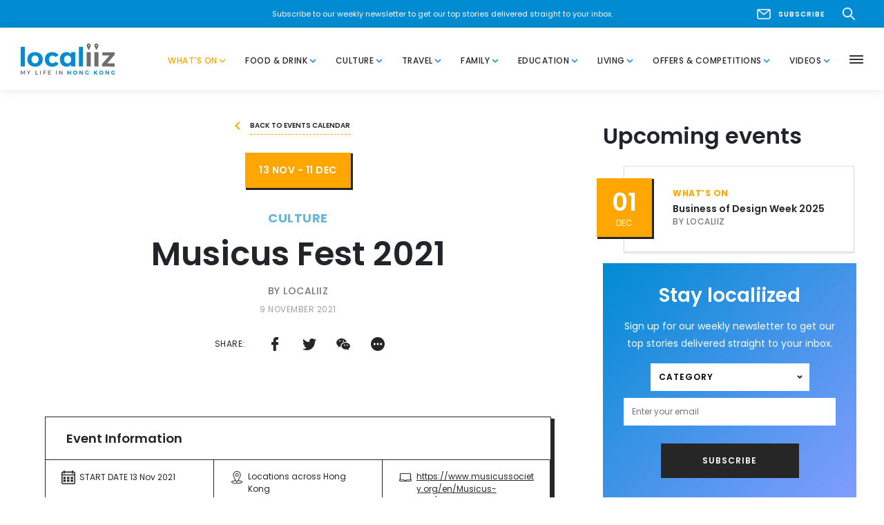

--- FILE ---
content_type: text/html; charset=UTF-8
request_url: https://www.localiiz.com/event/culture-musicus-fest-2021
body_size: 14192
content:
<!DOCTYPE html >
<html lang="en">
<head>
<title>Musicus Fest 2021 | Localiiz</title>
<meta name="description" content="From children and heritage concerts to a “Next Generation Virtuosi” and grand finale performance, Musicus Fest is returning from 13 November to 11 December 2021 to offer music lovers a great way to experience classical music in a fun and relaxed atmosphere!"/>
<meta property="fb:app_id" content="">
<meta property="og:url" content="https://www.localiiz.com/event/culture-musicus-fest-2021"/>
<meta property="og:type" content="website"/>
<meta property="og:title" content="Musicus Fest 2021 "/>
<meta property="og:image" content="https://s3.ap-southeast-1.amazonaws.com/localiiz-prod/uploads/_1200x630_crop_center-center_none/culture-musicus-fest-2021-fb.jpeg?mtime=20211109095544&focal=none&tmtime=20251124200817"/>
<meta property="og:image:width" content="1200"/>
<meta property="og:image:height" content="630"/>
<meta property="og:description" content="From children and heritage concerts to a “Next Generation Virtuosi” and grand finale performance, Musicus Fest is returning from 13 November to 11 December 2021 to offer music lovers a great way to experience classical music in a fun and relaxed atmosphere!"/>
<meta property="og:site_name" content="Localiiz"/>
<meta property="og:locale" content="en"/>
<meta property="og:locale:alternate" content="en"/>
<meta name="twitter:card" content="summary_large_image"/>
<meta name="twitter:site" content=""/>
<meta name="twitter:url" content="https://www.localiiz.com/event/culture-musicus-fest-2021"/>
<meta name="twitter:title" content="Musicus Fest 2021 "/>
<meta name="twitter:description" content="From children and heritage concerts to a “Next Generation Virtuosi” and grand finale performance, Musicus Fest is returning from 13 November to 11 December 2021 to offer music lovers a great way to experience classical music in a fun and relaxed atmosphere!"/>
<meta name="twitter:image" content="https://s3.ap-southeast-1.amazonaws.com/localiiz-prod/uploads/_1200x600_crop_center-center_none/culture-musicus-fest-2021-fb.jpeg?mtime=20211109095544&focal=none&tmtime=20251124200818"/>
<link rel="home" href="https://www.localiiz.com/"/>
<link rel="canonical" href="https://www.localiiz.com/event/culture-musicus-fest-2021">
<meta charset="utf-8">
<meta http-equiv="X-UA-Compatible" content="IE=edge">
<meta name="viewport" content="width=device-width, height=device-height, initial-scale=1">
<link rel="shortcut icon" href="https://s3.ap-southeast-1.amazonaws.com/localiiz-prod/favicon/favicon.ico"/>
<link rel="icon" type="image/png" sizes="192x192" href="https://localiiz-prod.s3-ap-southeast-1.amazonaws.com/favicon/android-chrome-192x192.png">
<link rel="icon" type="image/png" sizes="32x32" href="https://s3.ap-southeast-1.amazonaws.com/localiiz-prod/favicon/favicon-32x32.png">
<link rel="icon" type="image/png" sizes="16x16" href="https://s3.ap-southeast-1.amazonaws.com/localiiz-prod/favicon/favicon-16x16.png">
<meta name="msapplication-TileColor" content="#008bd2">
<meta name="msapplication-TileImage" content="https://s3.ap-southeast-1.amazonaws.com/localiiz-prod/favicon/mstile-150x150.png">
<meta name="theme-color" content="#008bd2">
<link href="https://fonts.googleapis.com/css?family=Material+Icons|Poppins:400,400i,500,600,600i,700,700i&display=swap" rel="stylesheet">
<link href="https://fonts.googleapis.com/css2?family=Lora:ital,wght@0,400;0,700;1,400;1,700&display=swap" rel="stylesheet">
<link rel="stylesheet" href="/assets/A.libs,,_libs_all.min.css,,qv==0.53+localiiz.css,,qv==0.53,Mcc.rfKA7zCs2e.css.pagespeed.cf.tTFSRU7O3K.css"/>
<style type="text/css">.color-whats-on,.bglight-whats-on .btn-outline,.hover-whats-on:hover,.opened .hover-whats-on,.active .hover-whats-on,.opened .hover-whats-on *,.active .hover-whats-on *,.article-whats-on .richtext a,.bglight-whats-on .sublink a:hover{color:#ffa600!important}.bglight-whats-on .btn-outline:hover{background:#ffa600!important;color:#fff!important}.bg-whats-on{background-color:#ffa600!important;color:#fff}.bglight-whats-on .section-title,.article-whats-on .btn-solid,.article-whats-on .slick-dots button::before,.bglight-whats-on .btn-solid,.bglight-whats-on .slick-dots button::before{background-color:#ffa600;color:#fff}.shadow-whats-on{box-shadow:4px 4px 0 1px #ffa600}.bglight-whats-on .pagination span,.border-whats-on,.thumb-whats-on{border-color:#ffa600!important}.thumb-whats-on:hover .hover-ul{box-shadow:inset 0 -1px 0 0 #fff , inset 0 -2px 0 0 #ffa600!important}.thumb-whats-on.lg:hover .hover-ul{box-shadow:inset 0 -4px 0 0 #fff , inset 0 -6px 0 0 #ffa600!important}.bglight-whats-on,.bglight-whats-on .section-title-light,.bglight-whats-on .btn-outline{background-color:#fffaf0!important}.color-food-drink,.bglight-food-drink .btn-outline,.hover-food-drink:hover,.opened .hover-food-drink,.active .hover-food-drink,.opened .hover-food-drink *,.active .hover-food-drink *,.article-food-drink .richtext a,.bglight-food-drink .sublink a:hover{color:#ff3a56!important}.bglight-food-drink .btn-outline:hover{background:#ff3a56!important;color:#fff!important}.bg-food-drink{background-color:#ff3a56!important;color:#fff}.bglight-food-drink .section-title,.article-food-drink .btn-solid,.article-food-drink .slick-dots button::before,.bglight-food-drink .btn-solid,.bglight-food-drink .slick-dots button::before{background-color:#ff3a56;color:#fff}.shadow-food-drink{box-shadow:4px 4px 0 1px #ff3a56}.bglight-food-drink .pagination span,.border-food-drink,.thumb-food-drink{border-color:#ff3a56!important}.thumb-food-drink:hover .hover-ul{box-shadow:inset 0 -1px 0 0 #fff , inset 0 -2px 0 0 #ff3a56!important}.thumb-food-drink.lg:hover .hover-ul{box-shadow:inset 0 -4px 0 0 #fff , inset 0 -6px 0 0 #ff3a56!important}.bglight-food-drink,.bglight-food-drink .section-title-light,.bglight-food-drink .btn-outline{background-color:#fff6f8!important}.color-culture,.bglight-culture .btn-outline,.hover-culture:hover,.opened .hover-culture,.active .hover-culture,.opened .hover-culture *,.active .hover-culture *,.article-culture .richtext a,.bglight-culture .sublink a:hover{color:#65b8d6!important}.bglight-culture .btn-outline:hover{background:#65b8d6!important;color:#fff!important}.bg-culture{background-color:#65b8d6!important;color:#fff}.bglight-culture .section-title,.article-culture .btn-solid,.article-culture .slick-dots button::before,.bglight-culture .btn-solid,.bglight-culture .slick-dots button::before{background-color:#65b8d6;color:#fff}.shadow-culture{box-shadow:4px 4px 0 1px #65b8d6}.bglight-culture .pagination span,.border-culture,.thumb-culture{border-color:#65b8d6!important}.thumb-culture:hover .hover-ul{box-shadow:inset 0 -1px 0 0 #fff , inset 0 -2px 0 0 #65b8d6!important}.thumb-culture.lg:hover .hover-ul{box-shadow:inset 0 -4px 0 0 #fff , inset 0 -6px 0 0 #65b8d6!important}.bglight-culture,.bglight-culture .section-title-light,.bglight-culture .btn-outline{background-color:#e4f8ff!important}.color-travel,.bglight-travel .btn-outline,.hover-travel:hover,.opened .hover-travel,.active .hover-travel,.opened .hover-travel *,.active .hover-travel *,.article-travel .richtext a,.bglight-travel .sublink a:hover{color:#35afa6!important}.bglight-travel .btn-outline:hover{background:#35afa6!important;color:#fff!important}.bg-travel{background-color:#35afa6!important;color:#fff}.bglight-travel .section-title,.article-travel .btn-solid,.article-travel .slick-dots button::before,.bglight-travel .btn-solid,.bglight-travel .slick-dots button::before{background-color:#35afa6;color:#fff}.shadow-travel{box-shadow:4px 4px 0 1px #35afa6}.bglight-travel .pagination span,.border-travel,.thumb-travel{border-color:#35afa6!important}.thumb-travel:hover .hover-ul{box-shadow:inset 0 -1px 0 0 #fff , inset 0 -2px 0 0 #35afa6!important}.thumb-travel.lg:hover .hover-ul{box-shadow:inset 0 -4px 0 0 #fff , inset 0 -6px 0 0 #35afa6!important}.bglight-travel,.bglight-travel .section-title-light,.bglight-travel .btn-outline{background-color:#eefffe!important}.color-family,.bglight-family .btn-outline,.hover-family:hover,.opened .hover-family,.active .hover-family,.opened .hover-family *,.active .hover-family *,.article-family .richtext a,.bglight-family .sublink a:hover{color:#ffaf9c!important}.bglight-family .btn-outline:hover{background:#ffaf9c!important;color:#fff!important}.bg-family{background-color:#ffaf9c!important;color:#fff}.bglight-family .section-title,.article-family .btn-solid,.article-family .slick-dots button::before,.bglight-family .btn-solid,.bglight-family .slick-dots button::before{background-color:#ffaf9c;color:#fff}.shadow-family{box-shadow:4px 4px 0 1px #ffaf9c}.bglight-family .pagination span,.border-family,.thumb-family{border-color:#ffaf9c!important}.thumb-family:hover .hover-ul{box-shadow:inset 0 -1px 0 0 #fff , inset 0 -2px 0 0 #ffaf9c!important}.thumb-family.lg:hover .hover-ul{box-shadow:inset 0 -4px 0 0 #fff , inset 0 -6px 0 0 #ffaf9c!important}.bglight-family,.bglight-family .section-title-light,.bglight-family .btn-outline{background-color:#fff9f8!important}.color-education,.bglight-education .btn-outline,.hover-education:hover,.opened .hover-education,.active .hover-education,.opened .hover-education *,.active .hover-education *,.article-education .richtext a,.bglight-education .sublink a:hover{color:#728eff!important}.bglight-education .btn-outline:hover{background:#728eff!important;color:#fff!important}.bg-education{background-color:#728eff!important;color:#fff}.bglight-education .section-title,.article-education .btn-solid,.article-education .slick-dots button::before,.bglight-education .btn-solid,.bglight-education .slick-dots button::before{background-color:#728eff;color:#fff}.shadow-education{box-shadow:4px 4px 0 1px #728eff}.bglight-education .pagination span,.border-education,.thumb-education{border-color:#728eff!important}.thumb-education:hover .hover-ul{box-shadow:inset 0 -1px 0 0 #fff , inset 0 -2px 0 0 #728eff!important}.thumb-education.lg:hover .hover-ul{box-shadow:inset 0 -4px 0 0 #fff , inset 0 -6px 0 0 #728eff!important}.bglight-education,.bglight-education .section-title-light,.bglight-education .btn-outline{background-color:#eceefb!important}.color-living,.bglight-living .btn-outline,.hover-living:hover,.opened .hover-living,.active .hover-living,.opened .hover-living *,.active .hover-living *,.article-living .richtext a,.bglight-living .sublink a:hover{color:#9fcd91!important}.bglight-living .btn-outline:hover{background:#9fcd91!important;color:#fff!important}.bg-living{background-color:#9fcd91!important;color:#fff}.bglight-living .section-title,.article-living .btn-solid,.article-living .slick-dots button::before,.bglight-living .btn-solid,.bglight-living .slick-dots button::before{background-color:#9fcd91;color:#fff}.shadow-living{box-shadow:4px 4px 0 1px #9fcd91}.bglight-living .pagination span,.border-living,.thumb-living{border-color:#9fcd91!important}.thumb-living:hover .hover-ul{box-shadow:inset 0 -1px 0 0 #fff , inset 0 -2px 0 0 #9fcd91!important}.thumb-living.lg:hover .hover-ul{box-shadow:inset 0 -4px 0 0 #fff , inset 0 -6px 0 0 #9fcd91!important}.bglight-living,.bglight-living .section-title-light,.bglight-living .btn-outline{background-color:#f6fff3!important}.color-humans-of-hong-kong,.bglight-humans-of-hong-kong .btn-outline,.hover-humans-of-hong-kong:hover,.opened .hover-humans-of-hong-kong,.active .hover-humans-of-hong-kong,.opened .hover-humans-of-hong-kong *,.active .hover-humans-of-hong-kong *,.article-humans-of-hong-kong .richtext a,.bglight-humans-of-hong-kong .sublink a:hover{color:#6f6f6f!important}.bglight-humans-of-hong-kong .btn-outline:hover{background:#6f6f6f!important;color:#fff!important}.bg-humans-of-hong-kong{background-color:#6f6f6f!important;color:#fff}.bglight-humans-of-hong-kong .section-title,.article-humans-of-hong-kong .btn-solid,.article-humans-of-hong-kong .slick-dots button::before,.bglight-humans-of-hong-kong .btn-solid,.bglight-humans-of-hong-kong .slick-dots button::before{background-color:#6f6f6f;color:#fff}.shadow-humans-of-hong-kong{box-shadow:4px 4px 0 1px #6f6f6f}.bglight-humans-of-hong-kong .pagination span,.border-humans-of-hong-kong,.thumb-humans-of-hong-kong{border-color:#6f6f6f!important}.thumb-humans-of-hong-kong:hover .hover-ul{box-shadow:inset 0 -1px 0 0 #fff , inset 0 -2px 0 0 #6f6f6f!important}.thumb-humans-of-hong-kong.lg:hover .hover-ul{box-shadow:inset 0 -4px 0 0 #fff , inset 0 -6px 0 0 #6f6f6f!important}.bglight-humans-of-hong-kong,.bglight-humans-of-hong-kong .section-title-light,.bglight-humans-of-hong-kong .btn-outline{background-color:#e6e6e6!important}.color-offers-competitions,.bglight-offers-competitions .btn-outline,.hover-offers-competitions:hover,.opened .hover-offers-competitions,.active .hover-offers-competitions,.opened .hover-offers-competitions *,.active .hover-offers-competitions *,.article-offers-competitions .richtext a,.bglight-offers-competitions .sublink a:hover{color:#ff9db6!important}.bglight-offers-competitions .btn-outline:hover{background:#ff9db6!important;color:#fff!important}.bg-offers-competitions{background-color:#ff9db6!important;color:#fff}.bglight-offers-competitions .section-title,.article-offers-competitions .btn-solid,.article-offers-competitions .slick-dots button::before,.bglight-offers-competitions .btn-solid,.bglight-offers-competitions .slick-dots button::before{background-color:#ff9db6;color:#fff}.shadow-offers-competitions{box-shadow:4px 4px 0 1px #ff9db6}.bglight-offers-competitions .pagination span,.border-offers-competitions,.thumb-offers-competitions{border-color:#ff9db6!important}.thumb-offers-competitions:hover .hover-ul{box-shadow:inset 0 -1px 0 0 #fff , inset 0 -2px 0 0 #ff9db6!important}.thumb-offers-competitions.lg:hover .hover-ul{box-shadow:inset 0 -4px 0 0 #fff , inset 0 -6px 0 0 #ff9db6!important}.bglight-offers-competitions,.bglight-offers-competitions .section-title-light,.bglight-offers-competitions .btn-outline{background-color:#fff5f7!important}.color-videos,.bglight-videos .btn-outline,.hover-videos:hover,.opened .hover-videos,.active .hover-videos,.opened .hover-videos *,.active .hover-videos *,.article-videos .richtext a,.bglight-videos .sublink a:hover{color:#008bd2!important}.bglight-videos .btn-outline:hover{background:#008bd2!important;color:#fff!important}.bg-videos{background-color:#008bd2!important;color:#fff}.bglight-videos .section-title,.article-videos .btn-solid,.article-videos .slick-dots button::before,.bglight-videos .btn-solid,.bglight-videos .slick-dots button::before{background-color:#008bd2;color:#fff}.shadow-videos{box-shadow:4px 4px 0 1px #008bd2}.bglight-videos .pagination span,.border-videos,.thumb-videos{border-color:#008bd2!important}.thumb-videos:hover .hover-ul{box-shadow:inset 0 -1px 0 0 #fff , inset 0 -2px 0 0 #008bd2!important}.thumb-videos.lg:hover .hover-ul{box-shadow:inset 0 -4px 0 0 #fff , inset 0 -6px 0 0 #008bd2!important}.bglight-videos,.bglight-videos .section-title-light,.bglight-videos .btn-outline{background-color:#f4f9fc!important}.color-events-whats-on,.bglight-events-whats-on .btn-outline,.hover-events-whats-on:hover,.opened .hover-events-whats-on,.active .hover-events-whats-on,.opened .hover-events-whats-on *,.active .hover-events-whats-on *,.article-events-whats-on .richtext a,.bglight-events-whats-on .sublink a:hover{color:#ffa600!important}.bglight-events-whats-on .btn-outline:hover{background:#ffa600!important;color:#fff!important}.bg-events-whats-on{background-color:#ffa600!important;color:#fff}.bglight-events-whats-on .section-title,.article-events-whats-on .btn-solid,.article-events-whats-on .slick-dots button::before,.bglight-events-whats-on .btn-solid,.bglight-events-whats-on .slick-dots button::before{background-color:#ffa600;color:#fff}.shadow-events-whats-on{box-shadow:4px 4px 0 1px #ffa600}.bglight-events-whats-on .pagination span,.border-events-whats-on,.thumb-events-whats-on{border-color:#ffa600!important}.thumb-events-whats-on:hover .hover-ul{box-shadow:inset 0 -1px 0 0 #fff , inset 0 -2px 0 0 #ffa600!important}.thumb-events-whats-on.lg:hover .hover-ul{box-shadow:inset 0 -4px 0 0 #fff , inset 0 -6px 0 0 #ffa600!important}.bglight-events-whats-on,.bglight-events-whats-on .section-title-light,.bglight-events-whats-on .btn-outline{background-color:#fffaf0!important}.color-events-food-drink,.bglight-events-food-drink .btn-outline,.hover-events-food-drink:hover,.opened .hover-events-food-drink,.active .hover-events-food-drink,.opened .hover-events-food-drink *,.active .hover-events-food-drink *,.article-events-food-drink .richtext a,.bglight-events-food-drink .sublink a:hover{color:#ff3a56!important}.bglight-events-food-drink .btn-outline:hover{background:#ff3a56!important;color:#fff!important}.bg-events-food-drink{background-color:#ff3a56!important;color:#fff}.bglight-events-food-drink .section-title,.article-events-food-drink .btn-solid,.article-events-food-drink .slick-dots button::before,.bglight-events-food-drink .btn-solid,.bglight-events-food-drink .slick-dots button::before{background-color:#ff3a56;color:#fff}.shadow-events-food-drink{box-shadow:4px 4px 0 1px #ff3a56}.bglight-events-food-drink .pagination span,.border-events-food-drink,.thumb-events-food-drink{border-color:#ff3a56!important}.thumb-events-food-drink:hover .hover-ul{box-shadow:inset 0 -1px 0 0 #fff , inset 0 -2px 0 0 #ff3a56!important}.thumb-events-food-drink.lg:hover .hover-ul{box-shadow:inset 0 -4px 0 0 #fff , inset 0 -6px 0 0 #ff3a56!important}.bglight-events-food-drink,.bglight-events-food-drink .section-title-light,.bglight-events-food-drink .btn-outline{background-color:#fff6f8!important}.color-events-family,.bglight-events-family .btn-outline,.hover-events-family:hover,.opened .hover-events-family,.active .hover-events-family,.opened .hover-events-family *,.active .hover-events-family *,.article-events-family .richtext a,.bglight-events-family .sublink a:hover{color:#ffaf9c!important}.bglight-events-family .btn-outline:hover{background:#ffaf9c!important;color:#fff!important}.bg-events-family{background-color:#ffaf9c!important;color:#fff}.bglight-events-family .section-title,.article-events-family .btn-solid,.article-events-family .slick-dots button::before,.bglight-events-family .btn-solid,.bglight-events-family .slick-dots button::before{background-color:#ffaf9c;color:#fff}.shadow-events-family{box-shadow:4px 4px 0 1px #ffaf9c}.bglight-events-family .pagination span,.border-events-family,.thumb-events-family{border-color:#ffaf9c!important}.thumb-events-family:hover .hover-ul{box-shadow:inset 0 -1px 0 0 #fff , inset 0 -2px 0 0 #ffaf9c!important}.thumb-events-family.lg:hover .hover-ul{box-shadow:inset 0 -4px 0 0 #fff , inset 0 -6px 0 0 #ffaf9c!important}.bglight-events-family,.bglight-events-family .section-title-light,.bglight-events-family .btn-outline{background-color:#fff9f8!important}.color-events-living,.bglight-events-living .btn-outline,.hover-events-living:hover,.opened .hover-events-living,.active .hover-events-living,.opened .hover-events-living *,.active .hover-events-living *,.article-events-living .richtext a,.bglight-events-living .sublink a:hover{color:#9fcd91!important}.bglight-events-living .btn-outline:hover{background:#9fcd91!important;color:#fff!important}.bg-events-living{background-color:#9fcd91!important;color:#fff}.bglight-events-living .section-title,.article-events-living .btn-solid,.article-events-living .slick-dots button::before,.bglight-events-living .btn-solid,.bglight-events-living .slick-dots button::before{background-color:#9fcd91;color:#fff}.shadow-events-living{box-shadow:4px 4px 0 1px #9fcd91}.bglight-events-living .pagination span,.border-events-living,.thumb-events-living{border-color:#9fcd91!important}.thumb-events-living:hover .hover-ul{box-shadow:inset 0 -1px 0 0 #fff , inset 0 -2px 0 0 #9fcd91!important}.thumb-events-living.lg:hover .hover-ul{box-shadow:inset 0 -4px 0 0 #fff , inset 0 -6px 0 0 #9fcd91!important}.bglight-events-living,.bglight-events-living .section-title-light,.bglight-events-living .btn-outline{background-color:#f6fff3!important}.color-events-education,.bglight-events-education .btn-outline,.hover-events-education:hover,.opened .hover-events-education,.active .hover-events-education,.opened .hover-events-education *,.active .hover-events-education *,.article-events-education .richtext a,.bglight-events-education .sublink a:hover{color:#728eff!important}.bglight-events-education .btn-outline:hover{background:#728eff!important;color:#fff!important}.bg-events-education{background-color:#728eff!important;color:#fff}.bglight-events-education .section-title,.article-events-education .btn-solid,.article-events-education .slick-dots button::before,.bglight-events-education .btn-solid,.bglight-events-education .slick-dots button::before{background-color:#728eff;color:#fff}.shadow-events-education{box-shadow:4px 4px 0 1px #728eff}.bglight-events-education .pagination span,.border-events-education,.thumb-events-education{border-color:#728eff!important}.thumb-events-education:hover .hover-ul{box-shadow:inset 0 -1px 0 0 #fff , inset 0 -2px 0 0 #728eff!important}.thumb-events-education.lg:hover .hover-ul{box-shadow:inset 0 -4px 0 0 #fff , inset 0 -6px 0 0 #728eff!important}.bglight-events-education,.bglight-events-education .section-title-light,.bglight-events-education .btn-outline{background-color:#eceefb!important}.color-events-travel,.bglight-events-travel .btn-outline,.hover-events-travel:hover,.opened .hover-events-travel,.active .hover-events-travel,.opened .hover-events-travel *,.active .hover-events-travel *,.article-events-travel .richtext a,.bglight-events-travel .sublink a:hover{color:#35afa6!important}.bglight-events-travel .btn-outline:hover{background:#35afa6!important;color:#fff!important}.bg-events-travel{background-color:#35afa6!important;color:#fff}.bglight-events-travel .section-title,.article-events-travel .btn-solid,.article-events-travel .slick-dots button::before,.bglight-events-travel .btn-solid,.bglight-events-travel .slick-dots button::before{background-color:#35afa6;color:#fff}.shadow-events-travel{box-shadow:4px 4px 0 1px #35afa6}.bglight-events-travel .pagination span,.border-events-travel,.thumb-events-travel{border-color:#35afa6!important}.thumb-events-travel:hover .hover-ul{box-shadow:inset 0 -1px 0 0 #fff , inset 0 -2px 0 0 #35afa6!important}.thumb-events-travel.lg:hover .hover-ul{box-shadow:inset 0 -4px 0 0 #fff , inset 0 -6px 0 0 #35afa6!important}.bglight-events-travel,.bglight-events-travel .section-title-light,.bglight-events-travel .btn-outline{background-color:#eefffe!important}.color-events-culture,.bglight-events-culture .btn-outline,.hover-events-culture:hover,.opened .hover-events-culture,.active .hover-events-culture,.opened .hover-events-culture *,.active .hover-events-culture *,.article-events-culture .richtext a,.bglight-events-culture .sublink a:hover{color:#65b8d6!important}.bglight-events-culture .btn-outline:hover{background:#65b8d6!important;color:#fff!important}.bg-events-culture{background-color:#65b8d6!important;color:#fff}.bglight-events-culture .section-title,.article-events-culture .btn-solid,.article-events-culture .slick-dots button::before,.bglight-events-culture .btn-solid,.bglight-events-culture .slick-dots button::before{background-color:#65b8d6;color:#fff}.shadow-events-culture{box-shadow:4px 4px 0 1px #65b8d6}.bglight-events-culture .pagination span,.border-events-culture,.thumb-events-culture{border-color:#65b8d6!important}.thumb-events-culture:hover .hover-ul{box-shadow:inset 0 -1px 0 0 #fff , inset 0 -2px 0 0 #65b8d6!important}.thumb-events-culture.lg:hover .hover-ul{box-shadow:inset 0 -4px 0 0 #fff , inset 0 -6px 0 0 #65b8d6!important}.bglight-events-culture,.bglight-events-culture .section-title-light,.bglight-events-culture .btn-outline{background-color:#e4f8ff!important}.color-directory-culture,.bglight-directory-culture .btn-outline,.hover-directory-culture:hover,.opened .hover-directory-culture,.active .hover-directory-culture,.opened .hover-directory-culture *,.active .hover-directory-culture *,.article-directory-culture .richtext a,.bglight-directory-culture .sublink a:hover{color:#65b8d6!important}.bglight-directory-culture .btn-outline:hover{background:#65b8d6!important;color:#fff!important}.bg-directory-culture{background-color:#65b8d6!important;color:#fff}.bglight-directory-culture .section-title,.article-directory-culture .btn-solid,.article-directory-culture .slick-dots button::before,.bglight-directory-culture .btn-solid,.bglight-directory-culture .slick-dots button::before{background-color:#65b8d6;color:#fff}.shadow-directory-culture{box-shadow:4px 4px 0 1px #65b8d6}.bglight-directory-culture .pagination span,.border-directory-culture,.thumb-directory-culture{border-color:#65b8d6!important}.thumb-directory-culture:hover .hover-ul{box-shadow:inset 0 -1px 0 0 #fff , inset 0 -2px 0 0 #65b8d6!important}.thumb-directory-culture.lg:hover .hover-ul{box-shadow:inset 0 -4px 0 0 #fff , inset 0 -6px 0 0 #65b8d6!important}.bglight-directory-culture,.bglight-directory-culture .section-title-light,.bglight-directory-culture .btn-outline{background-color:#e4f8ff!important}.color-directory-education,.bglight-directory-education .btn-outline,.hover-directory-education:hover,.opened .hover-directory-education,.active .hover-directory-education,.opened .hover-directory-education *,.active .hover-directory-education *,.article-directory-education .richtext a,.bglight-directory-education .sublink a:hover{color:#728eff!important}.bglight-directory-education .btn-outline:hover{background:#728eff!important;color:#fff!important}.bg-directory-education{background-color:#728eff!important;color:#fff}.bglight-directory-education .section-title,.article-directory-education .btn-solid,.article-directory-education .slick-dots button::before,.bglight-directory-education .btn-solid,.bglight-directory-education .slick-dots button::before{background-color:#728eff;color:#fff}.shadow-directory-education{box-shadow:4px 4px 0 1px #728eff}.bglight-directory-education .pagination span,.border-directory-education,.thumb-directory-education{border-color:#728eff!important}.thumb-directory-education:hover .hover-ul{box-shadow:inset 0 -1px 0 0 #fff , inset 0 -2px 0 0 #728eff!important}.thumb-directory-education.lg:hover .hover-ul{box-shadow:inset 0 -4px 0 0 #fff , inset 0 -6px 0 0 #728eff!important}.bglight-directory-education,.bglight-directory-education .section-title-light,.bglight-directory-education .btn-outline{background-color:#eceefb!important}.color-directory-family,.bglight-directory-family .btn-outline,.hover-directory-family:hover,.opened .hover-directory-family,.active .hover-directory-family,.opened .hover-directory-family *,.active .hover-directory-family *,.article-directory-family .richtext a,.bglight-directory-family .sublink a:hover{color:#ffaf9c!important}.bglight-directory-family .btn-outline:hover{background:#ffaf9c!important;color:#fff!important}.bg-directory-family{background-color:#ffaf9c!important;color:#fff}.bglight-directory-family .section-title,.article-directory-family .btn-solid,.article-directory-family .slick-dots button::before,.bglight-directory-family .btn-solid,.bglight-directory-family .slick-dots button::before{background-color:#ffaf9c;color:#fff}.shadow-directory-family{box-shadow:4px 4px 0 1px #ffaf9c}.bglight-directory-family .pagination span,.border-directory-family,.thumb-directory-family{border-color:#ffaf9c!important}.thumb-directory-family:hover .hover-ul{box-shadow:inset 0 -1px 0 0 #fff , inset 0 -2px 0 0 #ffaf9c!important}.thumb-directory-family.lg:hover .hover-ul{box-shadow:inset 0 -4px 0 0 #fff , inset 0 -6px 0 0 #ffaf9c!important}.bglight-directory-family,.bglight-directory-family .section-title-light,.bglight-directory-family .btn-outline{background-color:#fff9f8!important}.color-directory-food-drink,.bglight-directory-food-drink .btn-outline,.hover-directory-food-drink:hover,.opened .hover-directory-food-drink,.active .hover-directory-food-drink,.opened .hover-directory-food-drink *,.active .hover-directory-food-drink *,.article-directory-food-drink .richtext a,.bglight-directory-food-drink .sublink a:hover{color:#ff3a56!important}.bglight-directory-food-drink .btn-outline:hover{background:#ff3a56!important;color:#fff!important}.bg-directory-food-drink{background-color:#ff3a56!important;color:#fff}.bglight-directory-food-drink .section-title,.article-directory-food-drink .btn-solid,.article-directory-food-drink .slick-dots button::before,.bglight-directory-food-drink .btn-solid,.bglight-directory-food-drink .slick-dots button::before{background-color:#ff3a56;color:#fff}.shadow-directory-food-drink{box-shadow:4px 4px 0 1px #ff3a56}.bglight-directory-food-drink .pagination span,.border-directory-food-drink,.thumb-directory-food-drink{border-color:#ff3a56!important}.thumb-directory-food-drink:hover .hover-ul{box-shadow:inset 0 -1px 0 0 #fff , inset 0 -2px 0 0 #ff3a56!important}.thumb-directory-food-drink.lg:hover .hover-ul{box-shadow:inset 0 -4px 0 0 #fff , inset 0 -6px 0 0 #ff3a56!important}.bglight-directory-food-drink,.bglight-directory-food-drink .section-title-light,.bglight-directory-food-drink .btn-outline{background-color:#fff6f8!important}.color-directory-living,.bglight-directory-living .btn-outline,.hover-directory-living:hover,.opened .hover-directory-living,.active .hover-directory-living,.opened .hover-directory-living *,.active .hover-directory-living *,.article-directory-living .richtext a,.bglight-directory-living .sublink a:hover{color:#9fcd91!important}.bglight-directory-living .btn-outline:hover{background:#9fcd91!important;color:#fff!important}.bg-directory-living{background-color:#9fcd91!important;color:#fff}.bglight-directory-living .section-title,.article-directory-living .btn-solid,.article-directory-living .slick-dots button::before,.bglight-directory-living .btn-solid,.bglight-directory-living .slick-dots button::before{background-color:#9fcd91;color:#fff}.shadow-directory-living{box-shadow:4px 4px 0 1px #9fcd91}.bglight-directory-living .pagination span,.border-directory-living,.thumb-directory-living{border-color:#9fcd91!important}.thumb-directory-living:hover .hover-ul{box-shadow:inset 0 -1px 0 0 #fff , inset 0 -2px 0 0 #9fcd91!important}.thumb-directory-living.lg:hover .hover-ul{box-shadow:inset 0 -4px 0 0 #fff , inset 0 -6px 0 0 #9fcd91!important}.bglight-directory-living,.bglight-directory-living .section-title-light,.bglight-directory-living .btn-outline{background-color:#f6fff3!important}.color-directory-travel,.bglight-directory-travel .btn-outline,.hover-directory-travel:hover,.opened .hover-directory-travel,.active .hover-directory-travel,.opened .hover-directory-travel *,.active .hover-directory-travel *,.article-directory-travel .richtext a,.bglight-directory-travel .sublink a:hover{color:#35afa6!important}.bglight-directory-travel .btn-outline:hover{background:#35afa6!important;color:#fff!important}.bg-directory-travel{background-color:#35afa6!important;color:#fff}.bglight-directory-travel .section-title,.article-directory-travel .btn-solid,.article-directory-travel .slick-dots button::before,.bglight-directory-travel .btn-solid,.bglight-directory-travel .slick-dots button::before{background-color:#35afa6;color:#fff}.shadow-directory-travel{box-shadow:4px 4px 0 1px #35afa6}.bglight-directory-travel .pagination span,.border-directory-travel,.thumb-directory-travel{border-color:#35afa6!important}.thumb-directory-travel:hover .hover-ul{box-shadow:inset 0 -1px 0 0 #fff , inset 0 -2px 0 0 #35afa6!important}.thumb-directory-travel.lg:hover .hover-ul{box-shadow:inset 0 -4px 0 0 #fff , inset 0 -6px 0 0 #35afa6!important}.bglight-directory-travel,.bglight-directory-travel .section-title-light,.bglight-directory-travel .btn-outline{background-color:#eefffe!important}.eventdate,.eventdate-long{background:#ffa600}</style>
<!--[if lt IE 9]>
      <script src="https://oss.maxcdn.com/html5shiv/3.7.2/html5shiv.min.js"></script>
      <script src="https://oss.maxcdn.com/respond/1.4.2/respond.min.js"></script>
    <![endif]-->
<script type="text/psajs" data-pagespeed-orig-index="0">(function(w,d,s,l,i){w[l]=w[l]||[];w[l].push({'gtm.start':new Date().getTime(),event:'gtm.js'});var f=d.getElementsByTagName(s)[0],j=d.createElement(s),dl=l!='dataLayer'?'&l='+l:'';j.async=true;j.src='https://www.googletagmanager.com/gtm.js?id='+i+dl;f.parentNode.insertBefore(j,f);})(window,document,'script','dataLayer','GTM-K6S76VG');</script>
<script src="https://www.googletagmanager.com/gtag/js?id=G-DYT26BV308" async type="text/psajs" data-pagespeed-orig-index="1"></script>
<script type="text/psajs" data-pagespeed-orig-index="2">window.dataLayer=window.dataLayer||[];function gtag(){dataLayer.push(arguments);}gtag("js",new Date());gtag("config","G-DYT26BV308",{cookie_flags:"SameSite=Lax;Secure",cookie_domain:"www.localiiz.com"});</script></head>
<body class="page-whats-on"><noscript><meta HTTP-EQUIV="refresh" content="0;url='https://www.localiiz.com/event/culture-musicus-fest-2021?PageSpeed=noscript'" /><style><!--table,div,span,font,p{display:none} --></style><div style="display:block">Please click <a href="https://www.localiiz.com/event/culture-musicus-fest-2021?PageSpeed=noscript">here</a> if you are not redirected within a few seconds.</div></noscript>
<noscript><iframe src="https://www.googletagmanager.com/ns.html?id=GTM-K6S76VG" height="0" width="0" style="display:none;visibility:hidden"></iframe></noscript>
<header>
<div id="header-pre">
<div class="partner-a">
<div style="display:none">top 0</div>
</div>
</div>
<div id="header-top" class="bg-blue">
<div class="container">
<div class="row justify-content-between align-items-center">
<div class="col-lg-3 hide-mobile">
<div class="social ">
<a href="https://www.facebook.com/localiiz/" target="_blank">
</a>
<a href="https://www.instagram.com/localiiz/" target="_blank">
</a>
<a href="https://twitter.com/localiiz" target="_blank">
</a>
<a href="https://www.youtube.com/channel/UC2cdAh7kAWMAz47eseJjaPw" target="_blank">
</a>
</div> </div>
<div class="col-lg-6 text-center">
<p>Subscribe to our weekly newsletter to get our top stories delivered straight to your inbox.</p> </div>
<div class="col-lg-3 text-right hide-mobile">
<button class="btn btn-transparent" data-toggle="modal" data-target="#newslettermodal"><i class="icon-el mail mr-2"></i> Subscribe</button>
<button class="btn btn-transparent search-trigger"><i class="icon-el search" title="Search"></i></button>
</div>
</div>
</div>
</div>
<div id="header-nav">
<div id="header-nav-float">
<div class="container mobile-nav show-mobile">
<div class="row align-items-center">
<div class="col-4">
<button class="btn btn-transparent nav-trigger">
<i class="icon-el menu black"></i>
</button>
</div>
<div class="col-4">
<a href="https://www.localiiz.com/"><img src="/assets/img/logo.svg" class="img-fluid" alt="Logo"></a>
</div>
<div class="col-4 text-right">
<button class="btn btn-transparent search-trigger">
<i class="icon-el search black"></i>
</button>
</div>
</div>
</div>
<div class="main">
<div class="container">
<div class="row align-items-center">
<div class="logo hide-mobile col-lg-2">
<a href="https://www.localiiz.com/"><img src="/assets/img/logo.svg" class="img-fluid" alt="Logo"></a>
</div>
<div class="maincol col-lg-10">
<div class="nav-items d-lg-flex justify-content-between">
<div class="item" data-active="page-whats-on">
<div class="nav-link">
<a class="hover-whats-on" href="https://www.localiiz.com/whats-on">
What’s on
<span class="arrow">
<i class="material-icons">expand_more</i>
</span>
</a>
</div>
<div class="nav-sub bglight-whats-on" id="nav-1" style="border-color:#ffa600">
<div class="container">
<div class="row">
<div class="col-lg-3">
<div class="sublink">
<a href="https://www.localiiz.com/whats-on">All from What’s on</a>
</div>
<div class="sublink">
<a href="https://www.localiiz.com/post/the-weekend-ahead-things-to-do-hong-kong">
The weekend ahead
</a>
</div>
<div class="sublink">
<a href="https://www.localiiz.com/whats-on/events-calendar">
Events calendar
</a>
</div>
<div class="sublink">
<a href="https://www.localiiz.com/events">
All events
</a>
</div>
<div class="sublink">
<a href="https://www.localiiz.com/category/things-to-do">
Things to do
</a>
</div>
</div>
<div class="col-lg-3 articles">
<div class="article-thumb thumb-whats-on sm-pad sm w-100">
<div class="row align-items-center no-gutters">
<div class="col-5 px-2 py-2">
<a href="https://www.localiiz.com/post/the-weekend-ahead-things-to-do-hong-kong">
<div class="img" data-lazybg="https://s3.ap-southeast-1.amazonaws.com/localiiz-prod/uploads/_1000x800_fit_center-center_80_none/feature-clockenflap-2024.jpg?mtime=20240924115507&amp;focal=none&amp;tmtime=20251124180435">
</div>
</a>
</div>
<div class="col-7">
<div class="caption">
<div class="category text-sub"><a href="https://www.localiiz.com/whats-on" class="color-whats-on">What’s on</a></div>
<div class="title">
<a href="https://www.localiiz.com/post/the-weekend-ahead-things-to-do-hong-kong"><h3 class="hover-ul">Best things to do in Hong Kong this weekend</h3></a>	</div>
<div class="sub">
<span class="author text-sub">By Localiiz</span>
<span class="date text-sub">27 November 2024</span>
</div>
</div>
</div>
</div>
</div>
</div>
<div class="col-lg-3 articles">
<div class="article-thumb thumb-whats-on sm-pad sm w-100">
<div class="row align-items-center no-gutters">
<div class="col-5 px-2 py-2">
<a href="https://www.localiiz.com/post/neighbourhood-guide-kai-tak-hong-kong">
<div class="img" data-lazybg="https://s3.ap-southeast-1.amazonaws.com/localiiz-prod/uploads/_1000x800_fit_center-center_80_none/feature-neighbourhood-guide-to-kai-tak.jpg?mtime=20240917101630&amp;focal=none&amp;tmtime=20251124180435">
</div>
</a>
</div>
<div class="col-7">
<div class="caption">
<div class="category text-sub"><a href="https://www.localiiz.com/whats-on" class="color-whats-on">What’s on</a></div>
<div class="title">
<a href="https://www.localiiz.com/post/neighbourhood-guide-kai-tak-hong-kong"><h3 class="hover-ul">Your neighbourhood guide to Kai Tak</h3></a>	</div>
<div class="sub">
<span class="author text-sub">By Stella Li</span>
<span class="date text-sub">18 October 2024</span>
</div>
</div>
</div>
</div>
</div>
</div>
<div class="col-lg-3 articles">
<div class="article-thumb thumb-whats-on sm-pad sm w-100">
<div class="row align-items-center no-gutters">
<div class="col-5 px-2 py-2">
<a href="https://www.localiiz.com/post/48-hours-things-to-do-hong-kong">
<div class="img" data-lazybg="https://s3.ap-southeast-1.amazonaws.com/localiiz-prod/uploads/_1000x800_fit_center-center_80_none/feature-48-hours-hong-kong.jpg?mtime=20240925162237&amp;focal=none&amp;tmtime=20251124180436">
</div>
</a>
</div>
<div class="col-7">
<div class="caption">
<div class="category text-sub"><a href="https://www.localiiz.com/whats-on" class="color-whats-on">What’s on</a></div>
<div class="title">
<a href="https://www.localiiz.com/post/48-hours-things-to-do-hong-kong"><h3 class="hover-ul">Insider Guide: How to spend 48 hours in Hong ...</h3></a>	</div>
<div class="sub">
<span class="author text-sub">By Lily Valette</span>
<span class="date text-sub">17 October 2024</span>
</div>
</div>
</div>
</div>
</div>
</div>
</div>
</div>
</div>
</div>
<div class="item" data-active="page-food-drink">
<div class="nav-link">
<a class="hover-food-drink" href="https://www.localiiz.com/food-drink">
Food &amp; drink
<span class="arrow">
<i class="material-icons">expand_more</i>
</span>
</a>
</div>
<div class="nav-sub bglight-food-drink" id="nav-2" style="border-color:#ff3a56">
<div class="container">
<div class="row">
<div class="col-lg-3">
<div class="sublink">
<a href="https://www.localiiz.com/food-drink">All from Food &amp; drink</a>
</div>
<div class="sublink">
<a href="https://www.localiiz.com/category/restaurants">
Restaurants
</a>
</div>
<div class="sublink">
<a href="https://www.localiiz.com/category/bars">
Bars
</a>
</div>
<div class="sublink">
<a href="https://www.localiiz.com/category/cafés">
Cafés
</a>
</div>
</div>
<div class="col-lg-3 articles">
<div class="article-thumb thumb-food-drink sm-pad sm w-100">
<div class="row align-items-center no-gutters">
<div class="col-5 px-2 py-2">
<a href="https://www.localiiz.com/post/house-of-tin-baron-new-restaurants">
<div class="img" data-lazybg="https://s3.ap-southeast-1.amazonaws.com/localiiz-prod/uploads/_1000x800_fit_center-center_80_none/phuket-house-of-tin-baron-new-restaurants-header.jpg?mtime=20241114161924&amp;focal=none&amp;tmtime=20251124180435">
</div>
</a>
</div>
<div class="col-7">
<div class="caption">
<div class="category text-sub"><a href="https://www.localiiz.com/food-drink" class="color-food-drink">Food &amp; drink</a></div>
<div class="title">
<a href="https://www.localiiz.com/post/house-of-tin-baron-new-restaurants"><h3 class="hover-ul">Phuket’s House of Tin Baron ushers in a culin...</h3></a>	</div>
<div class="sub">
<span class="author text-sub">By Localiiz</span>
<span class="date text-sub">14 November 2024</span>
</div>
</div>
</div>
</div>
</div>
</div>
<div class="col-lg-3 articles">
<div class="article-thumb thumb-food-drink sm-pad sm w-100">
<div class="row align-items-center no-gutters">
<div class="col-5 px-2 py-2">
<a href="https://www.localiiz.com/post/new-restaurants-hong-kong-2024">
<div class="img" data-lazybg="https://s3.ap-southeast-1.amazonaws.com/localiiz-prod/uploads/_1000x800_fit_center-center_80_none/new-restaurants-hong-kong-2024-samsen-header.jpg?mtime=20241029125025&amp;focal=none&amp;tmtime=20251124180436">
</div>
</a>
</div>
<div class="col-7">
<div class="caption">
<div class="category text-sub"><a href="https://www.localiiz.com/food-drink" class="color-food-drink">Food &amp; drink</a></div>
<div class="title">
<a href="https://www.localiiz.com/post/new-restaurants-hong-kong-2024"><h3 class="hover-ul">New Restaurants: Where to eat and drink in Ho...</h3></a>	</div>
<div class="sub">
<span class="author text-sub">By Jen Paolini</span>
<span class="date text-sub">29 October 2024</span>
</div>
</div>
</div>
</div>
</div>
</div>
<div class="col-lg-3 articles">
<div class="article-thumb thumb-food-drink sm-pad sm w-100">
<div class="row align-items-center no-gutters">
<div class="col-5 px-2 py-2">
<a href="https://www.localiiz.com/post/best-restaurants-lamma-island-hong-kong">
<div class="img" data-lazybg="https://s3.ap-southeast-1.amazonaws.com/localiiz-prod/uploads/_1000x800_fit_center-center_80_none/feature-sampan-dim-sum-restaurant-food-where-to-eat-lamma.jpg?mtime=20230907163129&amp;focal=none&amp;tmtime=20251124180436">
</div>
</a>
</div>
<div class="col-7">
<div class="caption">
<div class="category text-sub"><a href="https://www.localiiz.com/food-drink" class="color-food-drink">Food &amp; drink</a></div>
<div class="title">
<a href="https://www.localiiz.com/post/best-restaurants-lamma-island-hong-kong"><h3 class="hover-ul">Best restaurants on Lamma Island</h3></a>	</div>
<div class="sub">
<span class="author text-sub">By Lily Valette</span>
<span class="date text-sub">23 October 2024</span>
</div>
</div>
</div>
</div>
</div>
</div>
</div>
</div>
</div>
</div>
<div class="item" data-active="page-culture">
<div class="nav-link">
<a class="hover-culture" href="https://www.localiiz.com/culture">
Culture
<span class="arrow">
<i class="material-icons">expand_more</i>
</span>
</a>
</div>
<div class="nav-sub bglight-culture" id="nav-3" style="border-color:#65b8d6">
<div class="container">
<div class="row">
<div class="col-lg-3">
<div class="sublink">
<a href="https://www.localiiz.com/culture">All from Culture</a>
</div>
<div class="sublink">
<a href="https://www.localiiz.com/category/art-literature">
Art &amp; literature
</a>
</div>
<div class="sublink">
<a href="https://www.localiiz.com/category/music-theatre">
Music &amp; theatre
</a>
</div>
<div class="sublink">
<a href="https://www.localiiz.com/category/cinema-tv">
Cinema &amp; television
</a>
</div>
<div class="sublink">
<a href="https://www.localiiz.com/category/local-stories-history">
Local stories &amp; history
</a>
</div>
</div>
<div class="col-lg-3 articles">
<div class="article-thumb thumb-culture sm-pad sm w-100">
<div class="row align-items-center no-gutters">
<div class="col-5 px-2 py-2">
<a href="https://www.localiiz.com/post/culture-art-best-tattoo-studios-hong-kong">
<div class="img" data-lazybg="https://s3.ap-southeast-1.amazonaws.com/localiiz-prod/uploads/_1000x800_fit_center-center_80_none/feature-tattoo-studios-hong-kong.jpg?mtime=20240925145647&amp;focal=none&amp;tmtime=20251124180435">
</div>
</a>
</div>
<div class="col-7">
<div class="caption">
<div class="category text-sub"><a href="https://www.localiiz.com/culture" class="color-culture">Culture</a></div>
<div class="title">
<a href="https://www.localiiz.com/post/culture-art-best-tattoo-studios-hong-kong"><h3 class="hover-ul">Hong Kong’s best tattoo studios for your next...</h3></a>	</div>
<div class="sub">
<span class="author text-sub">By Localiiz</span>
<span class="date text-sub">3 October 2024</span>
</div>
</div>
</div>
</div>
</div>
</div>
<div class="col-lg-3 articles">
<div class="article-thumb thumb-culture sm-pad sm w-100">
<div class="row align-items-center no-gutters">
<div class="col-5 px-2 py-2">
<a href="https://www.localiiz.com/post/temple-mall-angel-hui-porcelain-exhibition">
<div class="img" data-lazybg="https://s3.ap-southeast-1.amazonaws.com/localiiz-prod/uploads/_1000x800_fit_center-center_80_none/feature-temple-mall-blue-and-white-porcelain-art-experience.jpg?mtime=20240916115608&amp;focal=none&amp;tmtime=20251124180435">
</div>
</a>
</div>
<div class="col-7">
<div class="caption">
<div class="category text-sub"><a href="https://www.localiiz.com/culture" class="color-culture">Culture</a></div>
<div class="title">
<a href="https://www.localiiz.com/post/temple-mall-angel-hui-porcelain-exhibition"><h3 class="hover-ul">Marvel at this photogenic blue-and-white porc...</h3></a>	</div>
<div class="sub">
<span class="author text-sub">By Localiiz</span>
<span class="date text-sub">Branded | 24 September 2024</span>
</div>
</div>
</div>
</div>
</div>
</div>
<div class="col-lg-3 articles">
<div class="article-thumb thumb-culture sm-pad sm w-100">
<div class="row align-items-center no-gutters">
<div class="col-5 px-2 py-2">
<a href="https://www.localiiz.com/post/culture-history-timeline-worst-typhoons-storms-hong-kong">
<div class="img" data-lazybg="https://s3.ap-southeast-1.amazonaws.com/localiiz-prod/uploads/_1000x800_fit_center-center_80_none/history-timeline-worst-typhoons-storms-hong-kong-wikimedia-commons-header.jpeg?mtime=20220809135120&amp;focal=none&amp;tmtime=20251124180435">
</div>
</a>
</div>
<div class="col-7">
<div class="caption">
<div class="category text-sub"><a href="https://www.localiiz.com/culture" class="color-culture">Culture</a></div>
<div class="title">
<a href="https://www.localiiz.com/post/culture-history-timeline-worst-typhoons-storms-hong-kong"><h3 class="hover-ul">Hidden Hong Kong: 11 worst typhoons in Hong K...</h3></a>	</div>
<div class="sub">
<span class="author text-sub">By Localiiz</span>
<span class="date text-sub">5 September 2024</span>
</div>
</div>
</div>
</div>
</div>
</div>
</div>
</div>
</div>
</div>
<div class="item" data-active="page-travel">
<div class="nav-link">
<a class="hover-travel" href="https://www.localiiz.com/travel">
Travel
<span class="arrow">
<i class="material-icons">expand_more</i>
</span>
</a>
</div>
<div class="nav-sub bglight-travel" id="nav-4" style="border-color:#35AFA6">
<div class="container">
<div class="row">
<div class="col-lg-3">
<div class="sublink">
<a href="https://www.localiiz.com/travel">All from Travel</a>
</div>
<div class="sublink">
<a href="https://www.localiiz.com/category/travel-guides-itineraries">
Guides &amp; itineraries
</a>
</div>
<div class="sublink">
<a href="https://www.localiiz.com/category/travel-hotels-resorts-where-to-stay">
Hotels &amp; resorts
</a>
</div>
<div class="sublink">
<a href="https://www.localiiz.com/category/travel-stories-culture">
Culture &amp; stories
</a>
</div>
<div class="sublink">
<a href="https://www.localiiz.com/category/travel-tips-inspiration">
Travel tips &amp; inspiration
</a>
</div>
</div>
<div class="col-lg-3 articles">
<div class="article-thumb thumb-travel sm-pad sm w-100">
<div class="row align-items-center no-gutters">
<div class="col-5 px-2 py-2">
<a href="https://www.localiiz.com/post/tourism-authority-of-thailand-family-summer-experiences">
<div class="img" data-lazybg="https://s3.ap-southeast-1.amazonaws.com/localiiz-prod/uploads/_1000x800_fit_center-center_80_none/vana-nava-water-jungle-header.jpg?mtime=20250625085517&amp;focal=none&amp;tmtime=20251124180435">
</div>
</a>
</div>
<div class="col-7">
<div class="caption">
<div class="category text-sub"><a href="https://www.localiiz.com/travel" class="color-travel">Travel</a></div>
<div class="title">
<a href="https://www.localiiz.com/post/tourism-authority-of-thailand-family-summer-experiences"><h3 class="hover-ul">Family Summer Experiences in Thailand: Camps ...</h3></a>	</div>
<div class="sub">
<span class="author text-sub">By Localiiz</span>
<span class="date text-sub">Branded | 24 June 2025</span>
</div>
</div>
</div>
</div>
</div>
</div>
<div class="col-lg-3 articles">
<div class="article-thumb thumb-travel sm-pad sm w-100">
<div class="row align-items-center no-gutters">
<div class="col-5 px-2 py-2">
<a href="https://www.localiiz.com/post/tourism-authority-of-thailand-khao-chae-songkran">
<div class="img" data-lazybg="https://s3.ap-southeast-1.amazonaws.com/localiiz-prod/uploads/_1000x800_fit_center-center_80_none/tourism-authority-of-thailand-khao-chae-songkran-header.jpg?mtime=20250123110650&amp;focal=none&amp;tmtime=20251124180436">
</div>
</a>
</div>
<div class="col-7">
<div class="caption">
<div class="category text-sub"><a href="https://www.localiiz.com/travel" class="color-travel">Travel</a></div>
<div class="title">
<a href="https://www.localiiz.com/post/tourism-authority-of-thailand-khao-chae-songkran"><h3 class="hover-ul">Everything you need to know about khao chae, ...</h3></a>	</div>
<div class="sub">
<span class="author text-sub">By Localiiz</span>
<span class="date text-sub">Branded | 23 January 2025</span>
</div>
</div>
</div>
</div>
</div>
</div>
<div class="col-lg-3 articles">
<div class="article-thumb thumb-travel sm-pad sm w-100">
<div class="row align-items-center no-gutters">
<div class="col-5 px-2 py-2">
<a href="https://www.localiiz.com/post/tourism-authority-of-thailand-luxury-experiences">
<div class="img" data-lazybg="https://s3.ap-southeast-1.amazonaws.com/localiiz-prod/uploads/_1000x800_fit_center-center_80_none/tourism-authority-of-thailand-luxury-experiences-header.jpg?mtime=20250121173203&amp;focal=none&amp;tmtime=20251124180436">
</div>
</a>
</div>
<div class="col-7">
<div class="caption">
<div class="category text-sub"><a href="https://www.localiiz.com/travel" class="color-travel">Travel</a></div>
<div class="title">
<a href="https://www.localiiz.com/post/tourism-authority-of-thailand-luxury-experiences"><h3 class="hover-ul">Luxury Experiences in Thailand: Destinations ...</h3></a>	</div>
<div class="sub">
<span class="author text-sub">By Localiiz</span>
<span class="date text-sub">Branded | 22 January 2025</span>
</div>
</div>
</div>
</div>
</div>
</div>
</div>
</div>
</div>
</div>
<div class="item" data-active="page-family">
<div class="nav-link">
<a class="hover-family" href="https://www.localiiz.com/family">
Family
<span class="arrow">
<i class="material-icons">expand_more</i>
</span>
</a>
</div>
<div class="nav-sub bglight-family" id="nav-5" style="border-color:#FFAF9C">
<div class="container">
<div class="row">
<div class="col-lg-3">
<div class="sublink">
<a href="https://www.localiiz.com/family">All from Family</a>
</div>
<div class="sublink">
<a href="https://www.localiiz.com/category/days-out">
Days out
</a>
</div>
<div class="sublink">
<a href="https://www.localiiz.com/category/parenting">
Parenting &amp; kids
</a>
</div>
<div class="sublink">
<a href="https://www.localiiz.com/category/pets">
Pets
</a>
</div>
<div class="sublink">
<a href="https://www.localiiz.com/category/helpers-1">
Helpers
</a>
</div>
</div>
<div class="col-lg-3 articles">
<div class="article-thumb thumb-whats-on sm-pad sm w-100">
<div class="row align-items-center no-gutters">
<div class="col-5 px-2 py-2">
<a href="https://www.localiiz.com/post/neighbourhood-guide-kai-tak-hong-kong">
<div class="img" data-lazybg="https://s3.ap-southeast-1.amazonaws.com/localiiz-prod/uploads/_1000x800_fit_center-center_80_none/feature-neighbourhood-guide-to-kai-tak.jpg?mtime=20240917101630&amp;focal=none&amp;tmtime=20251124180435">
</div>
</a>
</div>
<div class="col-7">
<div class="caption">
<div class="category text-sub"><a href="https://www.localiiz.com/whats-on" class="color-whats-on">What’s on</a></div>
<div class="title">
<a href="https://www.localiiz.com/post/neighbourhood-guide-kai-tak-hong-kong"><h3 class="hover-ul">Your neighbourhood guide to Kai Tak</h3></a>	</div>
<div class="sub">
<span class="author text-sub">By Stella Li</span>
<span class="date text-sub">18 October 2024</span>
</div>
</div>
</div>
</div>
</div>
</div>
<div class="col-lg-3 articles">
<div class="article-thumb thumb-family sm-pad sm w-100">
<div class="row align-items-center no-gutters">
<div class="col-5 px-2 py-2">
<a href="https://www.localiiz.com/post/family-days-out-best-places-see-seasonal-foliage-hong-kong">
<div class="img" data-lazybg="https://s3.ap-southeast-1.amazonaws.com/localiiz-prod/uploads/_1000x800_fit_center-center_80_none/feature-best-places-seasonal-foliage-hong-kong.jpg?mtime=20240925181027&amp;focal=none&amp;tmtime=20251124180436">
</div>
</a>
</div>
<div class="col-7">
<div class="caption">
<div class="category text-sub"><a href="https://www.localiiz.com/family" class="color-family">Family</a></div>
<div class="title">
<a href="https://www.localiiz.com/post/family-days-out-best-places-see-seasonal-foliage-hong-kong"><h3 class="hover-ul">Best places to see seasonal foliage in Hong K...</h3></a>	</div>
<div class="sub">
<span class="author text-sub">By Localiiz</span>
<span class="date text-sub">10 October 2024</span>
</div>
</div>
</div>
</div>
</div>
</div>
<div class="col-lg-3 articles">
<div class="article-thumb thumb-whats-on sm-pad sm w-100">
<div class="row align-items-center no-gutters">
<div class="col-5 px-2 py-2">
<a href="https://www.localiiz.com/post/whatson-things-to-do-neighbourhood-guide-tung-chung-hong-kong">
<div class="img" data-lazybg="https://s3.ap-southeast-1.amazonaws.com/localiiz-prod/uploads/_1000x800_fit_center-center_80_none/neighbourhood-guide-tung-chung-hong-kong-header.jpg?mtime=20201126112111&amp;focal=none&amp;tmtime=20251124180436">
</div>
</a>
</div>
<div class="col-7">
<div class="caption">
<div class="category text-sub"><a href="https://www.localiiz.com/whats-on" class="color-whats-on">What’s on</a></div>
<div class="title">
<a href="https://www.localiiz.com/post/whatson-things-to-do-neighbourhood-guide-tung-chung-hong-kong"><h3 class="hover-ul">Your neighbourhood guide to Tung Chung</h3></a>	</div>
<div class="sub">
<span class="author text-sub">By Localiiz</span>
<span class="date text-sub">3 October 2024</span>
</div>
</div>
</div>
</div>
</div>
</div>
</div>
</div>
</div>
</div>
<div class="item" data-active="page-education">
<div class="nav-link">
<a class="hover-education" href="https://www.localiiz.com/education">
Education
<span class="arrow">
<i class="material-icons">expand_more</i>
</span>
</a>
</div>
<div class="nav-sub bglight-education" id="nav-6" style="border-color:#728EFF">
<div class="container">
<div class="row">
<div class="col-lg-3">
<div class="sublink">
<a href="https://www.localiiz.com/education">All from Education</a>
</div>
<div class="sublink">
<a href="https://www.localiiz.com/category/schools">
Schools
</a>
</div>
<div class="sublink">
<a href="https://www.localiiz.com/category/education-tips">
Education tips
</a>
</div>
<div class="sublink">
<a href="https://www.localiiz.com/category/camps">
Camps
</a>
</div>
</div>
<div class="col-lg-3 articles">
<div class="article-thumb thumb-education sm-pad sm w-100">
<div class="row align-items-center no-gutters">
<div class="col-5 px-2 py-2">
<a href="https://www.localiiz.com/post/guidepost-montessori-school-network-hong-kong">
<div class="img" data-lazybg="https://s3.ap-southeast-1.amazonaws.com/localiiz-prod/uploads/_1000x800_fit_center-center_80_none/feature-cosmic-education-guidepost-montessori-expansion.jpg?mtime=20240612114619&amp;focal=none&amp;tmtime=20251124180436">
</div>
</a>
</div>
<div class="col-7">
<div class="caption">
<div class="category text-sub"><a href="https://www.localiiz.com/education" class="color-education">Education</a></div>
<div class="title">
<a href="https://www.localiiz.com/post/guidepost-montessori-school-network-hong-kong"><h3 class="hover-ul">Guidepost Montessori school network is expand...</h3></a>	</div>
<div class="sub">
<span class="author text-sub">By Localiiz</span>
<span class="date text-sub">Branded | 27 June 2024</span>
</div>
</div>
</div>
</div>
</div>
</div>
<div class="col-lg-3 articles">
<div class="article-thumb thumb-education sm-pad sm w-100">
<div class="row align-items-center no-gutters">
<div class="col-5 px-2 py-2">
<a href="https://www.localiiz.com/post/education-learn-foreign-language-classes-courses-hong-kong">
<div class="img" data-lazybg="https://s3.ap-southeast-1.amazonaws.com/localiiz-prod/uploads/_1000x800_fit_center-center_80_none/hong-kong-foreign-language-courses-header.jpg?mtime=20200323163410&amp;focal=none&amp;tmtime=20251124180436">
</div>
</a>
</div>
<div class="col-7">
<div class="caption">
<div class="category text-sub"><a href="https://www.localiiz.com/education" class="color-education">Education</a></div>
<div class="title">
<a href="https://www.localiiz.com/post/education-learn-foreign-language-classes-courses-hong-kong"><h3 class="hover-ul">Best foreign language classes in Hong Kong</h3></a>	</div>
<div class="sub">
<span class="author text-sub">By Localiiz</span>
<span class="date text-sub">10 May 2024</span>
</div>
</div>
</div>
</div>
</div>
</div>
<div class="col-lg-3 articles">
<div class="article-thumb thumb-education sm-pad sm w-100">
<div class="row align-items-center no-gutters">
<div class="col-5 px-2 py-2">
<a href="https://www.localiiz.com/post/alliance-francaise-biarritz-summer-vacation-learn-french">
<div class="img" data-lazybg="https://s3.ap-southeast-1.amazonaws.com/localiiz-prod/uploads/_1000x800_fit_center-center_80_none/feature-alliance-francaise-summer-courses.png?mtime=20240423100556&amp;focal=none&amp;tmtime=20251124180436">
</div>
</a>
</div>
<div class="col-7">
<div class="caption">
<div class="category text-sub"><a href="https://www.localiiz.com/education" class="color-education">Education</a></div>
<div class="title">
<a href="https://www.localiiz.com/post/alliance-francaise-biarritz-summer-vacation-learn-french"><h3 class="hover-ul">Prepare for your Biarritz summer vacation by ...</h3></a>	</div>
<div class="sub">
<span class="author text-sub">By Localiiz</span>
<span class="date text-sub">Branded | 24 April 2024</span>
</div>
</div>
</div>
</div>
</div>
</div>
</div>
</div>
</div>
</div>
<div class="item" data-active="page-living">
<div class="nav-link">
<a class="hover-living" href="https://www.localiiz.com/living">
Living
<span class="arrow">
<i class="material-icons">expand_more</i>
</span>
</a>
</div>
<div class="nav-sub bglight-living" id="nav-7" style="border-color:#9fcd91">
<div class="container">
<div class="row">
<div class="col-lg-3">
<div class="sublink">
<a href="https://www.localiiz.com/living">All from Living</a>
</div>
<div class="sublink">
<a href="https://www.localiiz.com/category/hiking">
Hiking
</a>
</div>
<div class="sublink">
<a href="https://www.localiiz.com/category/wellness-fitness">
Wellness &amp; fitness
</a>
</div>
<div class="sublink">
<a href="https://www.localiiz.com/category/shopping-beauty">
Shopping &amp; beauty
</a>
</div>
<div class="sublink">
<a href="https://www.localiiz.com/category/home-tech">
Home &amp; tech
</a>
</div>
</div><div class="col-lg-3">
<div class="sublink">
<a href="https://www.localiiz.com/category/career-money">
Career &amp; money
</a>
</div>
<div class="sublink">
<a href="https://www.localiiz.com/category/nature-environment">
Nature &amp; environment
</a>
</div>
<div class="sublink">
<a href="https://www.localiiz.com/category/how-to-do-anything">
How to do anything
</a>
</div>
<div class="sublink">
<a href="https://www.localiiz.com/category/property">
Property
</a>
</div>
</div>
<div class="col-lg-3 articles">
<div class="article-thumb thumb-living sm-pad sm w-100">
<div class="row align-items-center no-gutters">
<div class="col-5 px-2 py-2">
<a href="https://www.localiiz.com/post/best-makeup-artist-hong-kong">
<div class="img" data-lazybg="https://s3.ap-southeast-1.amazonaws.com/localiiz-prod/uploads/_1000x800_fit_center-center_80_none/feature-makeup-artists-hong-kong.jpg?mtime=20240906172616&amp;focal=none&amp;tmtime=20251124180436">
</div>
</a>
</div>
<div class="col-7">
<div class="caption">
<div class="category text-sub"><a href="https://www.localiiz.com/living" class="color-living">Living</a></div>
<div class="title">
<a href="https://www.localiiz.com/post/best-makeup-artist-hong-kong"><h3 class="hover-ul">Best make-up artists in Hong Kong</h3></a>	</div>
<div class="sub">
<span class="author text-sub">By Lily Valette</span>
<span class="date text-sub">25 October 2024</span>
</div>
</div>
</div>
</div>
</div>
</div>
<div class="col-lg-3 articles">
<div class="article-thumb thumb-living sm-pad sm w-100">
<div class="row align-items-center no-gutters">
<div class="col-5 px-2 py-2">
<a href="https://www.localiiz.com/post/living-shopping-best-top-vintage-second-hand-clothing-shops-hong-kong">
<div class="img" data-lazybg="https://s3.ap-southeast-1.amazonaws.com/localiiz-prod/uploads/_1000x800_fit_center-center_80_none/best-top-vintage-second-hand-clothing-shops-hong-kong-header.jpg?mtime=20200716181747&amp;focal=none&amp;tmtime=20251124180436">
</div>
</a>
</div>
<div class="col-7">
<div class="caption">
<div class="category text-sub"><a href="https://www.localiiz.com/living" class="color-living">Living</a></div>
<div class="title">
<a href="https://www.localiiz.com/post/living-shopping-best-top-vintage-second-hand-clothing-shops-hong-kong"><h3 class="hover-ul">Hong Kong’s best vintage and second-hand stor...</h3></a>	</div>
<div class="sub">
<span class="author text-sub">By Localiiz</span>
<span class="date text-sub">18 October 2024</span>
</div>
</div>
</div>
</div>
</div>
</div>
</div>
</div>
</div>
</div>
<div class="item" data-active="page-offers-competitions">
<div class="nav-link">
<a class="hover-offers-competitions" href="https://www.localiiz.com/offers-competitions">
Offers &amp; competitions
<span class="arrow">
<i class="material-icons">expand_more</i>
</span>
</a>
</div>
<div class="nav-sub bglight-offers-competitions" id="nav-8" style="border-color:#ff9db6">
<div class="container">
<div class="row">
<div class="col-lg-3">
<div class="sublink">
<a href="https://www.localiiz.com/offers-competitions">All from Offers &amp; competitions</a>
</div>
</div>
<div class="col-lg-3 articles">
<div class="article-thumb thumb-offers-competitions sm-pad sm w-100">
<div class="row align-items-center no-gutters">
<div class="col-5 px-2 py-2">
<a href="https://www.localiiz.com/post/bon-eat-o-free-grocery-order">
<div class="img" data-lazybg="https://s3.ap-southeast-1.amazonaws.com/localiiz-prod/uploads/_1000x800_fit_center-center_80_none/Design-1-Competition-Localiiz-1000x800-Safe-Space-2.jpg?mtime=20241003120710&amp;focal=none&amp;tmtime=20251124180435">
</div>
</a>
</div>
<div class="col-7">
<div class="caption">
<div class="category text-sub"><a href="https://www.localiiz.com/offers-competitions" class="color-offers-competitions">Offers &amp; competitions</a></div>
<div class="title">
<a href="https://www.localiiz.com/post/bon-eat-o-free-grocery-order"><h3 class="hover-ul">Win a free grocery order with Bon-Eat-O!</h3></a>	</div>
<div class="sub">
<span class="author text-sub">By Localiiz</span>
<span class="date text-sub">Branded | 7 October 2024</span>
</div>
</div>
</div>
</div>
</div>
</div>
<div class="col-lg-3 articles">
<div class="article-thumb thumb-offers-competitions sm-pad sm w-100">
<div class="row align-items-center no-gutters">
<div class="col-5 px-2 py-2">
<a href="https://www.localiiz.com/post/faust-international-youth-theatre-creative-summer-programme">
<div class="img" data-lazybg="https://s3.ap-southeast-1.amazonaws.com/localiiz-prod/uploads/_1000x800_fit_center-center_80_none/feature-faust-competition-win-summer-programme.jpg?mtime=20240509121212&amp;focal=none&amp;tmtime=20251124180436">
</div>
</a>
</div>
<div class="col-7">
<div class="caption">
<div class="category text-sub"><a href="https://www.localiiz.com/offers-competitions" class="color-offers-competitions">Offers &amp; competitions</a></div>
<div class="title">
<a href="https://www.localiiz.com/post/faust-international-youth-theatre-creative-summer-programme"><h3 class="hover-ul">Win a summer theatre programme with Faust Int...</h3></a>	</div>
<div class="sub">
<span class="author text-sub">By Localiiz</span>
<span class="date text-sub">Branded | 17 May 2024</span>
</div>
</div>
</div>
</div>
</div>
</div>
<div class="col-lg-3 articles">
<div class="article-thumb thumb-offers-competitions sm-pad sm w-100">
<div class="row align-items-center no-gutters">
<div class="col-5 px-2 py-2">
<a href="https://www.localiiz.com/post/raja-fashions-tailored-suit-free-shirt">
<div class="img" data-lazybg="https://s3.ap-southeast-1.amazonaws.com/localiiz-prod/uploads/_1000x800_fit_center-center_80_none/feature-raja-fashions-free-shirt-tailored-suit.jpg?mtime=20240513134608&amp;focal=none&amp;tmtime=20251124180435">
</div>
</a>
</div>
<div class="col-7">
<div class="caption">
<div class="category text-sub"><a href="https://www.localiiz.com/offers-competitions" class="color-offers-competitions">Offers &amp; competitions</a></div>
<div class="title">
<a href="https://www.localiiz.com/post/raja-fashions-tailored-suit-free-shirt"><h3 class="hover-ul">Enjoy one free shirt with your tailored suit ...</h3></a>	</div>
<div class="sub">
<span class="author text-sub">By Localiiz</span>
<span class="date text-sub">Branded | 14 May 2024</span>
</div>
</div>
</div>
</div>
</div>
</div>
</div>
</div>
</div>
</div>
<div class="item" data-active="page-videos">
<div class="nav-link">
<a class="hover-videos" href="https://www.localiiz.com/videos">
Videos
<span class="arrow">
<i class="material-icons">expand_more</i>
</span>
</a>
</div>
<div class="nav-sub bglight-videos" id="nav-9" style="border-color:#008bd2">
<div class="container">
<div class="row">
<div class="col-lg-3">
<div class="sublink">
<a href="https://www.localiiz.com/videos">All from Videos</a>
</div>
<div class="sublink">
<a href="https://www.localiiz.com/category/humans-of-hong-kong">
Humans of Hong Kong
</a>
</div>
</div>
<div class="col-lg-3 articles">
<div class="article-thumb thumb-whats-on sm-pad sm w-100">
<div class="row align-items-center no-gutters">
<div class="col-5 px-2 py-2">
<a href="https://www.localiiz.com/post/new-world-tower-central-luxury-hub-artelli-brunello-cucinelli">
<div class="img" data-lazybg="https://s3.ap-southeast-1.amazonaws.com/localiiz-prod/uploads/_1000x800_fit_center-center_80_none/feature-new-world-development-adv.jpg?mtime=20230424103414&amp;focal=none&amp;tmtime=20251124180436">
</div>
</a>
</div>
<div class="col-7">
<div class="caption">
<div class="category text-sub"><a href="https://www.localiiz.com/whats-on" class="color-whats-on">What’s on</a></div>
<div class="title">
<a href="https://www.localiiz.com/post/new-world-tower-central-luxury-hub-artelli-brunello-cucinelli"><h3 class="hover-ul">Introducing Artelli and Brunello Cucinelli at...</h3></a>	</div>
<div class="sub">
<span class="author text-sub">By Localiiz</span>
<span class="date text-sub">Branded | 27 April 2023</span>
</div>
</div>
</div>
</div>
</div>
</div>
<div class="col-lg-3 articles">
<div class="article-thumb thumb-culture sm-pad sm w-100">
<div class="row align-items-center no-gutters">
<div class="col-5 px-2 py-2">
<a href="https://www.localiiz.com/post/neon-artist-karen-chankalun-chan-interview">
<div class="img" data-lazybg="https://s3.ap-southeast-1.amazonaws.com/localiiz-prod/uploads/_1000x800_fit_center-center_80_none/otjw-neon-artist-featured.jpg?mtime=20221118151638&amp;focal=none&amp;tmtime=20251124180435">
<span class="play-trigger shadow-culture"><i class="icon-el play" title="play"></i></span>
</div>
</a>
</div>
<div class="col-7">
<div class="caption">
<div class="category text-sub"><a href="https://www.localiiz.com/culture" class="color-culture">Culture</a></div>
<div class="title">
<a href="https://www.localiiz.com/post/neon-artist-karen-chankalun-chan-interview"><h3 class="hover-ul">On the Job With: Karen “Chankalun” Chan, neon...</h3></a>	</div>
<div class="sub">
<span class="author text-sub">By Jianne Soriano</span>
<span class="date text-sub">16 March 2023</span>
</div>
</div>
</div>
</div>
</div>
</div>
<div class="col-lg-3 articles">
<div class="article-thumb thumb-humans-of-hong-kong sm-pad sm w-100">
<div class="row align-items-center no-gutters">
<div class="col-5 px-2 py-2">
<a href="https://www.localiiz.com/post/humans-of-hong-kong-chan-to-ngan-oyster-farmer">
<div class="img" data-lazybg="https://s3.ap-southeast-1.amazonaws.com/localiiz-prod/uploads/_1000x800_fit_center-center_80_none/humans-of-hong-kong-chan-to-ngan-oyster-farmer-header.jpg?mtime=20230217130821&amp;focal=none&amp;tmtime=20251124180436">
<span class="play-trigger shadow-humans-of-hong-kong"><i class="icon-el play" title="play"></i></span>
</div>
</a>
</div>
<div class="col-7">
<div class="caption">
<div class="category text-sub"><a href="https://www.localiiz.com/category/humans-of-hong-kong" class="color-humans-of-hong-kong">Humans of Hong Kong</a></div>
<div class="title">
<a href="https://www.localiiz.com/post/humans-of-hong-kong-chan-to-ngan-oyster-farmer"><h3 class="hover-ul">Humans of Hong Kong: Coming out of your shell...</h3></a>	</div>
<div class="sub">
<span class="author text-sub">By Tommy Yu</span>
<span class="date text-sub">20 February 2023</span>
</div>
</div>
</div>
</div>
</div>
</div>
</div>
</div>
</div>
</div>
<div class="item last">
<div class="nav-link">
<a href="#">
<i class="icon-el menu black hide-mobile"></i>
<span class="show-mobile">
More pages
<span class="arrow">
<i class="material-icons">expand_more</i>
</span>
</span>
</a>
</div>
<div class="nav-sub float" id="nav-more">
<div class="container">
<div class="d-lg-flex justify-content-end">
<div class="float-container">
<div class="sublink">
<a href="https://www.localiiz.com/about-us">About us</a>
</div>
<div class="sublink">
<a href="https://www.localiiz.com/advertise-with-us">Advertise with us</a>
</div>
<div class="sublink">
<a href="https://www.localiiz.com/contribute">Contribute</a>
</div>
<div class="sublink">
<a href="https://www.localiiz.com/work-with-us">Work with us</a>
</div>
<div class="sublink">
<a href="https://www.localiiz.com/get-in-touch">Get in touch</a>
</div>
<div class="sublink">
<a href="https://www.localiiz.com/directory">Directory</a>
</div>
<div class="sublink">
<a href="https://www.localiiz.com/latest">Latest posts</a>
</div>
</div>
</div>
</div>
</div>
</div>
</div> <div class="show-mobile social-m">
<div class="social circle">
<a href="https://www.facebook.com/localiiz/" target="_blank">
</a>
<a href="https://www.instagram.com/localiiz/" target="_blank">
</a>
<a href="https://twitter.com/localiiz" target="_blank">
</a>
<a href="https://www.youtube.com/channel/UC2cdAh7kAWMAz47eseJjaPw" target="_blank">
</a>
</div> </div>
<div class="show-mobile newsletter">
<form action="https://eepurl.com/hAwG29" method="post" class="newsletter-form" target="_blank">
<div class="richtext">
<h3>Stay localiized</h3>
<p>Sign up for our weekly newsletter to get our top stories delivered straight to your inbox.</p>
</div>
<div style="position: absolute; left: -5000px;" aria-hidden="true"><input type="text" name="b_c2964a434922598f5d8ee53ff_c9006a87e4" tabindex="-1" value=""></div>
<div class="d-lg-flex position-relative form-container">
<div class="pr-lg-2">
<input name="INTEREST" type="hidden">
<button data-toggle="modal" data-target="#newslettertopicmodal" type="button" class="btn btn-topics">Category</button>
</div>
<div class="col-lg d-lg-flex p-0">
<input type="email" name="EMAIL" class="form-control col-lg" placeholder="Enter your email" required>
<div>
<button class="btn bg-black small"><i class="icon-el arrow right"></i></button>
</div>
</div>
</div>
</form>
</div>
<div class="show-mobile bottom text-center  pb-5">
<div class="links mb-3"><a href="https://www.localiiz.com/privacy-policy">Privacy policy</a></div> <span>Copyright &copy; 2025 LOCALIIZ | All rights reserved</span>
</div>
</div>
</div>
</div>
</div>
</div>
<div id="nav-search">
<form action="/search" method="GET">
<div class="d-flex">
<input type="text" name="q" placeholder="Search..." class="form-control">
<button class="btn btn-transparent"><i class="icon-el search"></i></button>
<button class="btn btn-transparent search-trigger" type="button"><i class="material-icons">close</i></button>
</div>
</form>
</div>
</div>
</header>
<div id="main">
<div class="article-detail with-sidebar article-whats-on">
<div class="container">
<div class="row">
<div class="col-lg-8">	<div class="container container-sm">
<div class="article-title">
<div class="backlink">
<a href="https://www.localiiz.com/whats-on/events-calendar" class="border-whats-on">
<i class="material-icons" style="color:#ffa600">chevron_left</i>Back to Events calendar
</a>
</div>
<div class="eventdate-long text-sub">
13 Nov
- 11 Dec
</div>
<div class="category text-sub">
<a href="https://www.localiiz.com/culture" style="color:#65b8d6">Culture</a>
</div>
<h1>Musicus Fest 2021</h1>
<span class="author text-sub">By <a href="/author/4926">Localiiz</a></span>
<span class="date text-sub">
9 November 2021
</span>
<div class="share-container d-flex align-items-center justify-content-between">
<span class="text-sub px-1">share:</span>
<a href="https://www.facebook.com/sharer.php?u=https://www.localiiz.com/event/culture-musicus-fest-2021" class="share-trigger" target="_blank">
<i class="icon-el" style="background-image:url(/assets/img/social/fb.svg)"></i>
</a>
<a href="https://twitter.com/intent/tweet?url=https://www.localiiz.com/event/culture-musicus-fest-2021" target="_blank" class="share-trigger">
<i class="icon-el twitter" style="background-image:url(/assets/img/social/twitter.svg)"></i>
</a>
<a href="whatsapp://send?text=https://www.localiiz.com/event/culture-musicus-fest-2021" target="_blank" class="show-mobile share-trigger">
<i class="icon-el whatsapp" style="background-image:url(/assets/img/social/whatsapp.svg)"></i>
</a>
<a href="http://service.weibo.com/share/share.php?url=https://www.localiiz.com/event/culture-musicus-fest-2021" target="_blank" class="share-trigger">
<i class="icon-el weibo" style="background-image:url(/assets/img/social/weibo.svg)"></i>
</a>
<a href="#" class="toggle-share">
<i class="icon-el other" style="background-image:url(/assets/img/social/other.svg)"></i>
</a>
<div class="drop" style="display: none">
<div class="d-flex align-items-center justify-content-between">
<a href="https://pinterest.com/pin/create/link/?url=https://www.localiiz.com/event/culture-musicus-fest-2021" target="_blank" class="share-trigger">
<i class="icon-el pinterest" style="background-image:url(/assets/img/social/pinterest-w.svg)"></i>
</a>
<a href="https://www.linkedin.com/shareArticle?mini=true&url=https://www.localiiz.com/event/culture-musicus-fest-2021" target="_blank" class="share-trigger">
<i class="icon-el linkedin" style="background-image:url(/assets/img/social/linkedin-w.svg)"></i>
</a>
<a href="/cdn-cgi/l/email-protection#b58ad7dad1cc88ddc1c1c5c68f9a9ac2c2c29bd9dad6d4d9dcdccf9bd6dad89ad0c3d0dbc19ad6c0d9c1c0c7d098d8c0c6dcd6c0c698d3d0c6c19887858784" target="_blank">
<i class="icon-el mail white"></i>
</a>
</div>
</div>
</div>
</div>
</div>
<div class="container container-sm pb-4 text-center">
<img src="https://s3.ap-southeast-1.amazonaws.com/localiiz-prod/uploads/culture-musicus-fest-2021-feature.JPG?mtime=20211109095532&amp;focal=none" alt class="img-fluid">
</div>
<div class="section block-table">
<div class="container container-sm">
<div class="table-container">
<div class="table-header">
<h3>Event Information</h3>
</div>
<div class="row info-table">
<div class="col-md  pt-2 col-border">
<div class="row no-gutters item align-items-center">
<div class="col-2"><i class="icon-el calendar" title="Start Date"></i></div><div class="col-10">START DATE 13 Nov 2021</div>
</div>
<div class="row no-gutters item align-items-center">
<div class="col-2"><i class="icon-el calendar" title="End Date"></i></div><div class="col-10">END DATE 11 Dec 2021</div>
</div>
</div>
<div class="col-md  pt-2 col-border">
<div class="row no-gutters item">
<div class="col-2"><i class="icon-el location" title="Venue"></i></div><div class="col-10">Locations across Hong Kong</div>
</div>
<div class="row no-gutters item">
<div class="col-2"><i class="icon-el phone" title="Phone"></i></div><div class="col-10">(+852) 5721 229</div>
</div>
</div>
<div class="col-md  pt-2 col-border">
<div class="row no-gutters item">
<div class="col-2"><i class="icon-el site" title="Site"></i></div><div class="col-10"><a href="https://www.musicussociety.org/en/Musicus-Fest/Concert.html" target="_blank">https://www.musicussociety.org/en/Musicus-Fest/Concert.html</a></div>
</div>
</div>
</div>
</div>
</div>
</div>
<div class="section">
<div class="container container-sm">
<div class="richtext clearfix">
<p>The annual Musicus Fest will take place from 13 November to 11 December 2021. Over the five weekends, Musicus Society’s Artistic Director Trey Lee will be leading international masters and young musicians in various interesting programs held around town. From children and heritage concerts to a “Next Generation Virtuosi” and the grand finale performance, the 2021 Musicus Fest offers a great way to experience classical music in a fun and relaxed atmosphere! </p>
<p>Among the key programmes of Musicus Fest 2021 is the “Next Generation Virtuosi” concert held on 20 November, featuring Winner of Musicus Society 2021 Young Artist Audition and violinist Fan Hiu-sing, and well as veteran pianist Cherry Tsang. Together they will perform a variety of works, from Mozart’s daring Sonata in B-flat and Bach’s monumental Chaconne from Partita No. 2, to Saint-Saëns’ exotic <em>Havanaise</em> and Grieg’s vivacious third Sonata. </p>
<p>The festival will reach its pinnacle at its finale concert, with guest artists from different parts of the world coming together to perform. Elissa Lee, former concertmaster at the Oslo Philharmonic Orchestra and West German Radio Symphony Orchestra; Hila Karni, internationally renowned cellist from Israel; as well as Richard Wolfe, former principal violist of the Netherlands Chamber Orchestra; will be joining Artistic Director Trey Lee in leading a specially formed ensemble featuring Musicus young artists. </p>
<p>In addition to the famous tunes by Rossini, Mendelssohn and Tchaikovsky, 16-year-old Menuhin Violin Competition prize-winner Hannah Tam will perform Bach’s Violin Concerto No. 2 in E; while multiple-award-winning violinist Brian Choi will share the stage with the renowned cellist Trey Lee in Vivaldi’s Concerto for Violin and Cello in A. </p>
<p>Click <a href="https://www.musicussociety.org/en/Musicus-Fest/Concert.html" target="_blank" rel="noreferrer noopener">here</a> for full programme details and ticket information. </p>
</div>
</div>
</div>
<div class="section last block-authorAffiliate">
<div class="container container-sm">
<div class="author-item">
<div class="row author-row align-items-center">
<div class="col-lg-5 col-left">
<div class="d-flex align-items-center py-3">
<div class="userimg">
<img src="https://s3.ap-southeast-1.amazonaws.com/localiiz-prod/uploads/userimg/_300x300_crop_center-center_80_none/localiiz_logo_RGB_SQUARE_WHITE_200109_110113.png?mtime=20200109190114&amp;focal=none&amp;tmtime=20251124180436" alt class="img-fluid">
</div>
<div class="px-4">
<a href="/author/4926"><h3>Localiiz</h3></a>
<span class="text-sub subtitle">My Life in Hong Kong</span>
</div>
</div>
</div>
<div class="col-lg-7 col-right">
<div class="richtext py-lg-3 pb-4">
<p>Covering the hottest new eats, the best places to play, offbeat takes on local culture, and so much more, Localiiz is every Hongkonger’s destination for how to live a well-rounded life in our vibrant city. Why the strange spelling? Well, Localiiz is designed to be your “local eyes”—and for that, you need two i’s.</p>	</div>
</div>
</div>
</div>	</div>
</div>
<div class="container container-sm text-sub">
<div class="article-footer ">
<div class="row">
<div class="col-lg-8 tag-col">
<div class="tags py-4">
<span>Tags:</span>
<div>
<a href="https://www.localiiz.com/category/events-culture" class="border-whats-on">Culture</a>
<a href="/search?q=culture" class="border-whats-on">culture</a>
<a href="/search?q=music" class="border-whats-on">music</a>
<a href="/search?q=concerts" class="border-whats-on">concerts</a>
<a href="/search?q=festivals" class="border-whats-on">festivals</a>
</div>
</div>
</div>
<div class="col-lg-4 col-right ">
<div class="py-4">
<div class="share-container d-flex align-items-center justify-content-between">
<span class="text-sub px-1">share:</span>
<a href="https://www.facebook.com/sharer.php?u=https://www.localiiz.com/event/culture-musicus-fest-2021" class="share-trigger" target="_blank">
<i class="icon-el" style="background-image:url(/assets/img/social/fb.svg)"></i>
</a>
<a href="https://twitter.com/intent/tweet?url=https://www.localiiz.com/event/culture-musicus-fest-2021" target="_blank" class="share-trigger">
<i class="icon-el twitter" style="background-image:url(/assets/img/social/twitter.svg)"></i>
</a>
<a href="whatsapp://send?text=https://www.localiiz.com/event/culture-musicus-fest-2021" target="_blank" class="show-mobile share-trigger">
<i class="icon-el whatsapp" style="background-image:url(/assets/img/social/whatsapp.svg)"></i>
</a>
<a href="http://service.weibo.com/share/share.php?url=https://www.localiiz.com/event/culture-musicus-fest-2021" target="_blank" class="share-trigger">
<i class="icon-el weibo" style="background-image:url(/assets/img/social/weibo.svg)"></i>
</a>
<a href="#" class="toggle-share">
<i class="icon-el other" style="background-image:url(/assets/img/social/other.svg)"></i>
</a>
<div class="drop" style="display: none">
<div class="d-flex align-items-center justify-content-between">
<a href="https://pinterest.com/pin/create/link/?url=https://www.localiiz.com/event/culture-musicus-fest-2021" target="_blank" class="share-trigger">
<i class="icon-el pinterest" style="background-image:url(/assets/img/social/pinterest-w.svg)"></i>
</a>
<a href="https://www.linkedin.com/shareArticle?mini=true&url=https://www.localiiz.com/event/culture-musicus-fest-2021" target="_blank" class="share-trigger">
<i class="icon-el linkedin" style="background-image:url(/assets/img/social/linkedin-w.svg)"></i>
</a>
<a href="/cdn-cgi/l/email-protection#67580508031e5a0f131317145d4848101010490b0804060b0e0e1d4904080a4802110209134804120b131215024a0a12140e0412144a010214134a55575556" target="_blank">
<i class="icon-el mail white"></i>
</a>
</div>
</div>
</div>
</div>
</div>
</div>
</div>
</div>
<div class="container container-sm article-pages pb-md-5 px-0">
<div class="row no-gutters mb-2">
<div class="col-lg-6">
<div class="article-page d-flex align-items-center prev">
<div class="arrow">
<a href="https://www.localiiz.com/event/whatson-chillin-jazz-fest-2021"><i class="material-icons">chevron_left</i></a>
</div>
<div class="eventdate">
<a href="https://www.localiiz.com/event/whatson-chillin-jazz-fest-2021">
<span class="d">13</span>
<span class="m">Nov</span>
</a>
</div>
<div class="text">
<a href="https://www.localiiz.com/event/whatson-chillin-jazz-fest-2021">
<span class="category text-sub color-whats-on">What’s on</span>
<span class="title">Chillin Jazz Fest 2021</span>
</a>
</div>
</div>
</div>
<div class="col-lg-6 d-flex justify-content-end">
<div class="article-page d-flex align-items-center justify-content-end next">
<div class="text">
<a href="https://www.localiiz.com/event/whatson-italian-womans-association-il-mercatino-di-iwa-italian-charity-fair">
<span class="category text-sub color-whats-on">What’s on</span>
<span class="title">Italian Woman’s Association presents: “Il Mercatino di Iwa” Italian charity fair</span>
</a>
</div>
<div class="eventdate">
<a href="https://www.localiiz.com/event/whatson-italian-womans-association-il-mercatino-di-iwa-italian-charity-fair">
<span class="d">14</span>
<span class="m">Nov</span>
</a>
</div>
<div class="arrow">
<a href="https://www.localiiz.com/event/whatson-italian-womans-association-il-mercatino-di-iwa-italian-charity-fair"><i class="material-icons">chevron_right</i></a>
</div>
</div>
</div>
</div>
</div>
</div>
<div class="col-lg-4">
<div class="sidebar article-sidebar pt-lg-5 pt-2">
<div class="hide-mobile mb-3">
<h2 class="mb-4">Upcoming events</h2>
<div class="article-thumb thumb-events-whats-on thumb w-100">
<div class="eventdate">	<span class="d">01</span>
<span class="m">Dec</span>
</div>
<div class="caption">
<div class="category text-sub"><a href="https://www.localiiz.com/whats-on" class="color-events-whats-on">What’s on</a></div>
<div class="title">
<a href="https://www.localiiz.com/event/business-of-design-week-2025"><h3 class="hover-ul">Business of Design Week 2025</h3></a>	</div>
<div class="sub">
<span class="author text-sub">By Localiiz</span>
<span class="date text-sub">Branded | 13 November 2025</span>
</div>
</div>
</div>
</div>
<div class="sidebar-pre mb-3">
<div class="partner-a">
<div style="display:none">square 0</div>
</div>
</div>
<div class="bg-grad text-white hide-mobile mt-3">
<form action="https://eepurl.com/hAwG29" method="post" class="newsletter-form" target="_blank">
<div class="richtext">
<h3>Stay localiized</h3>
<p>Sign up for our weekly newsletter to get our top stories delivered straight to your inbox.</p>
</div>
<div style="position: absolute; left: -5000px;" aria-hidden="true"><input type="text" name="b_c2964a434922598f5d8ee53ff_c9006a87e4" tabindex="-1" value=""></div>
<div class=" position-relative form-container">
<div class="">
<input name="INTEREST" type="hidden">
<button data-toggle="modal" data-target="#newslettertopicmodal" type="button" class="btn btn-topics">Category</button>
</div>
<div class="col-lg d-lg-flex p-0">
<input type="email" name="EMAIL" class="form-control col-lg" placeholder="Enter your email" required>
</div>
</div>
<div class="py-3">
<button class="btn bg-black btn-lg">Subscribe</button>
</div>
</form>
</div>
</div>
</div>
</div>
</div>
<div class="section bg-grad newsletter-bg">
<div class="container container-sm text-center">
<form action="https://eepurl.com/hAwG29" method="post" class="newsletter-form" target="_blank">
<div class="richtext">
<h3>Stay localiized</h3>
<p>Sign up for our weekly newsletter to get our top stories delivered straight to your inbox.</p>
</div>
<div style="position: absolute; left: -5000px;" aria-hidden="true"><input type="text" name="b_c2964a434922598f5d8ee53ff_c9006a87e4" tabindex="-1" value=""></div>
<div class="d-lg-flex position-relative form-container">
<div class="pr-lg-2">
<input name="INTEREST" type="hidden">
<button data-toggle="modal" data-target="#newslettertopicmodal" type="button" class="btn btn-topics">Category</button>
</div>
<div class="col-lg d-lg-flex p-0">
<input type="email" name="EMAIL" class="form-control col-lg" placeholder="Enter your email" required>
</div>
</div>
<div class="py-3">
<button class="btn bg-black btn-lg">Subscribe</button>
</div>
</form>
</div>
</div>
</div>
<div class="bg-light">
<div id="footer-pre">
<div class="partner-a">
<div style="display:none">homepage4 0</div>
</div>
</div>
</div>
</div>
<footer>
<div class="top py-5">
<div class="container">
<div class="row align-items-start">
<div class="col-lg-3">
<div class="logo-container">
<a href="https://cms.localiiz.com/"><img src="/assets/img/logo.svg" class="img-fluid logo" alt="Localiiz"></a>
<div class="social circle">
<a href="https://www.facebook.com/localiiz/" target="_blank">
</a>
<a href="https://www.instagram.com/localiiz/" target="_blank">
</a>
<a href="https://twitter.com/localiiz" target="_blank">
</a>
<a href="https://www.youtube.com/channel/UC2cdAh7kAWMAz47eseJjaPw" target="_blank">
</a>
</div> </div>
</div>
<div class="col-lg-5">
<div class="mid">
<p>Real stories. Real news. Real insight. And real humour, too. Covering the hottest new eats, the best places to play, offbeat takes on local culture, and so much more, Localiiz is every Hongkonger’s destination for how to live a well-rounded life in our vibrant city.</p>
<div class="links text-sub">
<a href="https://cms.localiiz.com/about-us">About us</a><a href="https://cms.localiiz.com/advertise-with-us">Advertise with us</a><a href="https://cms.localiiz.com/work-with-us">Work with us</a><a href="https://cms.localiiz.com/get-in-touch">Get in touch</a><a href="https://cms.localiiz.com/contribute">Contribute</a> </div>
</div>
</div>
<div class="col-lg-4">
<form action="https://eepurl.com/hAwG29" method="post" class="newsletter-form" target="_blank">
<div class="richtext">
<h3>Stay localiized</h3>
<p>Sign up for our weekly newsletter to get our top stories delivered straight to your inbox.</p>
</div>
<div style="position: absolute; left: -5000px;" aria-hidden="true"><input type="text" name="b_c2964a434922598f5d8ee53ff_c9006a87e4" tabindex="-1" value=""></div>
<div class="d-lg-flex position-relative form-container">
<div class="pr-lg-2">
<input name="INTEREST" type="hidden">
<button data-toggle="modal" data-target="#newslettertopicmodal" type="button" class="btn btn-topics">Category</button>
</div>
<div class="col-lg d-lg-flex p-0">
<input type="email" name="EMAIL" class="form-control col-lg" placeholder="Enter your email" required>
<div>
<button class="btn bg-black small"><i class="icon-el arrow right"></i></button>
</div>
</div>
</div>
</form>
</div>
</div>
</div>
</div>
<div class="bottom bg-blue py-3">
<div class="container">
<div class="row">
<div class="col-md-6 text-md-right order-md-2">
<div class="links">
<a href="https://cms.localiiz.com/privacy-policy">Privacy policy</a> </div>
</div>
<div class="col-md-6 order-md-1">
<span>Copyright &copy; 2025 LOCALIIZ.COM (HK) LTD. | All Rights Reserved.</span>
</div>
</div>
</div>
</div>
</footer>
<div class="modal fade" id="newslettermodal" tabindex="-1" role="dialog" aria-hidden="true">
<div class="modal-dialog modal-lg modal-dialog-centered" role="document">
<div class="modal-content bg-grad">
<button type="button" class="close" data-dismiss="modal" aria-label="Close">
<i class="material-icons">close</i>
</button>
<div class="modal-body text-center">
<form action="https://eepurl.com/hAwG29" method="post" class="newsletter-form" target="_blank">
<div class="richtext">
<h3>Stay localiized</h3>
<p>Sign up for our weekly newsletter to get our top stories delivered straight to your inbox.</p>
</div>
<div style="position: absolute; left: -5000px;" aria-hidden="true"><input type="text" name="b_c2964a434922598f5d8ee53ff_c9006a87e4" tabindex="-1" value=""></div>
<div class="d-lg-flex position-relative form-container">
<div class="pr-lg-2">
<input name="INTEREST" type="hidden">
<button data-toggle="modal" data-target="#newslettertopicmodal" type="button" class="btn btn-topics">Category</button>
</div>
<div class="col-lg d-lg-flex p-0">
<input type="email" name="EMAIL" class="form-control col-lg" placeholder="Enter your email" required>
</div>
</div>
<div class="py-3">
<button class="btn bg-black btn-lg">Subscribe</button>
</div>
<div class="disclaimer"><p>Will be used in accordance with our <a href="https://www.localiiz.com/privacy-policy">privacy policy</a>.</p></div>
</form>
</div>
</div>
</div>
</div>
<div class="modal fade" id="newslettertopicmodal" tabindex="-1" role="dialog" aria-hidden="true">
<div class="modal-dialog modal-md modal-dialog-centered" role="document">
<div class="modal-content bg-white">
<div class="modal-body">
<div class="newsletter-topics py-4">
<h4 class="text-center">Newsletter Categories</h4>
<div class="row pt-2">
<div class="col-lg-6 px-3">
<label>
<input name="newslettertopic" class="newslettertopic-js" value="What’s on" type="checkbox"> <span class="pl-2">What’s on</span></label>
</label>
</div>
<div class="col-lg-6 px-3">
<label>
<input name="newslettertopic" class="newslettertopic-js" value="
Food &amp;amp; drink" type="checkbox"> <span class="pl-2">
Food &amp; drink</span></label>
</label>
</div>
<div class="col-lg-6 px-3">
<label>
<input name="newslettertopic" class="newslettertopic-js" value="
Culture" type="checkbox"> <span class="pl-2">
Culture</span></label>
</label>
</div>
<div class="col-lg-6 px-3">
<label>
<input name="newslettertopic" class="newslettertopic-js" value="
Travel" type="checkbox"> <span class="pl-2">
Travel</span></label>
</label>
</div>
<div class="col-lg-6 px-3">
<label>
<input name="newslettertopic" class="newslettertopic-js" value="
Family" type="checkbox"> <span class="pl-2">
Family</span></label>
</label>
</div>
<div class="col-lg-6 px-3">
<label>
<input name="newslettertopic" class="newslettertopic-js" value="
Education" type="checkbox"> <span class="pl-2">
Education</span></label>
</label>
</div>
<div class="col-lg-6 px-3">
<label>
<input name="newslettertopic" class="newslettertopic-js" value="
Living" type="checkbox"> <span class="pl-2">
Living</span></label>
</label>
</div>
<div class="col-lg-6 px-3">
<label>
<input name="newslettertopic" class="newslettertopic-js" value="
Offers &amp;amp; competition" type="checkbox"> <span class="pl-2">
Offers &amp; competition</span></label>
</label>
</div>
<div class="col-lg-6 px-3">
<label>
<input name="newslettertopic" class="newslettertopic-js" value="
Videos" type="checkbox"> <span class="pl-2">
Videos</span></label>
</label>
</div>
<div class="col-lg-6 px-3">
<label>
<input name="newslettertopic" class="newslettertopic-js" value="
All" type="checkbox"> <span class="pl-2">
All</span></label>
</label>
</div>
</div>
<div class="text-center mt-4">
<button type="button" class="btn btn-solid btn-lg" data-dismiss="modal" aria-label="Close">
OK
</button>
</div>
</div>
</div>
</div>
</div>
</div>
<a href="#main" class="scroll-top text-center">
<span><i class="material-icons">expand_less</i></span>
<p>Top</p>
</a>
<script data-cfasync="false" src="/cdn-cgi/scripts/5c5dd728/cloudflare-static/email-decode.min.js"></script><script src="/assets/libs/libs_all.min.js,qv=0.53.pagespeed.jm.coRdRJjEPe.js" type="text/psajs" data-pagespeed-orig-index="3"></script>
<script src="/assets/main.js,qv=0.53.pagespeed.jm.zwpkkCI3LF.js" type="text/psajs" data-pagespeed-orig-index="4"></script>
<script data-pagespeed-orig-type="text/javascript" type="text/psajs" data-pagespeed-orig-index="5">window.algoliasetting={appId:'BOVBU7RIL4',search:'1df9023d940de7ac5a463b3f2d11da18'};</script>
<script src="https://cdn.jsdelivr.net/npm/instantsearch.js@2.3.3/dist/instantsearch.min.js" type="text/psajs" data-pagespeed-orig-index="6"></script>
<script src="/assets/search.js,qv=0.53.pagespeed.jm.d0DLmg83sk.js" type="text/psajs" data-pagespeed-orig-index="7"></script>
<script type="text/psajs" data-pagespeed-orig-index="8">window.contentUrl='https://content.localiiz.com/v1';</script>
<script src="https://www.localiiz.com/cpresources/f290d33d,_js,_superagent.js,qv==1763978691+f290d33d,_js,_aw.js,qv==1763978691+384b4b46,_js,_Localiiz.js,qv==1763978691.pagespeed.jc.pSGDZUs5VO.js" type="text/psajs" data-pagespeed-orig-index="9"></script><script type="text/psajs" data-pagespeed-orig-index="10">eval(mod_pagespeed_AEINhPo4J$);</script>
<script type="text/psajs" data-pagespeed-orig-index="11">eval(mod_pagespeed_uy_v5BhtJR);</script>
<script type="text/psajs" data-pagespeed-orig-index="12">eval(mod_pagespeed_EJuItf3GfV);</script><script type="text/javascript" src="/pagespeed_static/js_defer.I4cHjq6EEP.js"></script><script defer src="https://static.cloudflareinsights.com/beacon.min.js/vcd15cbe7772f49c399c6a5babf22c1241717689176015" integrity="sha512-ZpsOmlRQV6y907TI0dKBHq9Md29nnaEIPlkf84rnaERnq6zvWvPUqr2ft8M1aS28oN72PdrCzSjY4U6VaAw1EQ==" data-cf-beacon='{"version":"2024.11.0","token":"1f21df89c8cb448198814bcbc98d3809","r":1,"server_timing":{"name":{"cfCacheStatus":true,"cfEdge":true,"cfExtPri":true,"cfL4":true,"cfOrigin":true,"cfSpeedBrain":true},"location_startswith":null}}' crossorigin="anonymous"></script>
</body>
</html>
